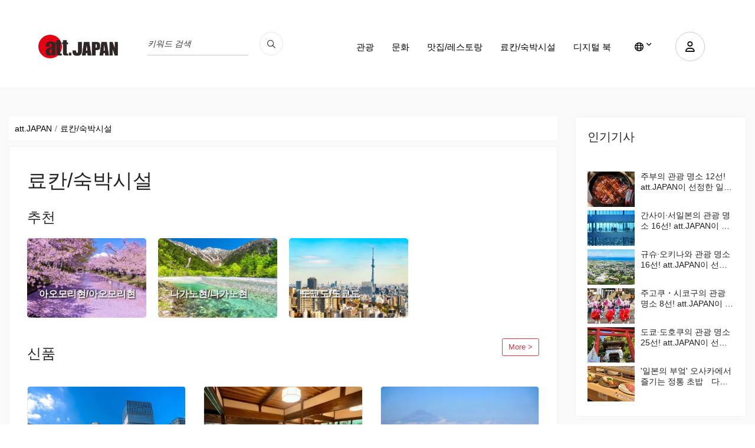

--- FILE ---
content_type: text/html; charset=UTF-8
request_url: https://att-japan.net/ko/category/ryokan/
body_size: 20311
content:
<!DOCTYPE html>
<html lang="ko">

<head>
	<meta charset="utf-8">
	<meta name="viewport" content="width=device-width, initial-scale=1.0">

	<meta name="keywords" content="att.JAPAN">
	<meta http-equiv="X-UA-Compatible" content="IE=edge">
		<title>료칸/숙박시설 - 일본 여행 정보 미디어&quot;att.JAPAN&quot;</title>
<link rel="canonical" href="https://att-japan.net/ko/category/ryokan/" />


	<link href="https://att-japan.net/wp-content/themes/anothemes/images/favicon-c3f6af12c3cb5059367d77245f14cedc.png" type="image/png" rel="shortcut icon">
	<meta name='robots' content='index, follow, max-image-preview:large, max-snippet:-1, max-video-preview:-1' />

	<!-- This site is optimized with the Yoast SEO plugin v24.4 - https://yoast.com/wordpress/plugins/seo/ -->
	<title>旅館・宿泊施設 - att.JAPAN</title>
	<link rel="next" href="https://att-japan.net/category/ryokan/page/2/" />
	<meta property="og:locale" content="ja_JP" />
	<meta property="og:type" content="article" />
	<meta property="og:title" content="旅館・宿泊施設 - att.JAPAN" />
	<meta property="og:url" content="https://att-japan.net/category/ryokan/" />
	<meta property="og:site_name" content="att.JAPAN" />
	<meta name="twitter:card" content="summary_large_image" />
	<script type="application/ld+json" class="yoast-schema-graph">{"@context":"https://schema.org","@graph":[{"@type":"CollectionPage","@id":"https://att-japan.net/category/ryokan/","url":"https://att-japan.net/category/ryokan/","name":"旅館・宿泊施設 - att.JAPAN","isPartOf":{"@id":"https://att-japan.net/#website"},"primaryImageOfPage":{"@id":"https://att-japan.net/category/ryokan/#primaryimage"},"image":{"@id":"https://att-japan.net/category/ryokan/#primaryimage"},"thumbnailUrl":"https://att-japan.net/wp-content/uploads/2025/11/01_pixta_89892437_M_R.webp","breadcrumb":{"@id":"https://att-japan.net/category/ryokan/#breadcrumb"},"inLanguage":"ja"},{"@type":"ImageObject","inLanguage":"ja","@id":"https://att-japan.net/category/ryokan/#primaryimage","url":"https://att-japan.net/wp-content/uploads/2025/11/01_pixta_89892437_M_R.webp","contentUrl":"https://att-japan.net/wp-content/uploads/2025/11/01_pixta_89892437_M_R.webp","width":1000,"height":666},{"@type":"BreadcrumbList","@id":"https://att-japan.net/category/ryokan/#breadcrumb","itemListElement":[{"@type":"ListItem","position":1,"name":"Home","item":"https://att-japan.net/"},{"@type":"ListItem","position":2,"name":"旅館・宿泊施設"}]},{"@type":"WebSite","@id":"https://att-japan.net/#website","url":"https://att-japan.net/","name":"att.JAPAN","description":"","potentialAction":[{"@type":"SearchAction","target":{"@type":"EntryPoint","urlTemplate":"https://att-japan.net/?s={search_term_string}"},"query-input":{"@type":"PropertyValueSpecification","valueRequired":true,"valueName":"search_term_string"}}],"inLanguage":"ja"}]}</script>
	<!-- / Yoast SEO plugin. -->


<link rel="alternate" type="application/rss+xml" title="att.JAPAN &raquo; 旅館・宿泊施設 カテゴリーのフィード" href="https://att-japan.net/ko/category/ryokan/feed/" />
		<!-- This site uses the Google Analytics by MonsterInsights plugin v9.11.1 - Using Analytics tracking - https://www.monsterinsights.com/ -->
		<!-- Note: MonsterInsights is not currently configured on this site. The site owner needs to authenticate with Google Analytics in the MonsterInsights settings panel. -->
					<!-- No tracking code set -->
				<!-- / Google Analytics by MonsterInsights -->
		<style id='wp-img-auto-sizes-contain-inline-css' type='text/css'>
img:is([sizes=auto i],[sizes^="auto," i]){contain-intrinsic-size:3000px 1500px}
/*# sourceURL=wp-img-auto-sizes-contain-inline-css */
</style>
<style id='wp-emoji-styles-inline-css' type='text/css'>

	img.wp-smiley, img.emoji {
		display: inline !important;
		border: none !important;
		box-shadow: none !important;
		height: 1em !important;
		width: 1em !important;
		margin: 0 0.07em !important;
		vertical-align: -0.1em !important;
		background: none !important;
		padding: 0 !important;
	}
/*# sourceURL=wp-emoji-styles-inline-css */
</style>
<style id='wp-block-library-inline-css' type='text/css'>
:root{--wp-block-synced-color:#7a00df;--wp-block-synced-color--rgb:122,0,223;--wp-bound-block-color:var(--wp-block-synced-color);--wp-editor-canvas-background:#ddd;--wp-admin-theme-color:#007cba;--wp-admin-theme-color--rgb:0,124,186;--wp-admin-theme-color-darker-10:#006ba1;--wp-admin-theme-color-darker-10--rgb:0,107,160.5;--wp-admin-theme-color-darker-20:#005a87;--wp-admin-theme-color-darker-20--rgb:0,90,135;--wp-admin-border-width-focus:2px}@media (min-resolution:192dpi){:root{--wp-admin-border-width-focus:1.5px}}.wp-element-button{cursor:pointer}:root .has-very-light-gray-background-color{background-color:#eee}:root .has-very-dark-gray-background-color{background-color:#313131}:root .has-very-light-gray-color{color:#eee}:root .has-very-dark-gray-color{color:#313131}:root .has-vivid-green-cyan-to-vivid-cyan-blue-gradient-background{background:linear-gradient(135deg,#00d084,#0693e3)}:root .has-purple-crush-gradient-background{background:linear-gradient(135deg,#34e2e4,#4721fb 50%,#ab1dfe)}:root .has-hazy-dawn-gradient-background{background:linear-gradient(135deg,#faaca8,#dad0ec)}:root .has-subdued-olive-gradient-background{background:linear-gradient(135deg,#fafae1,#67a671)}:root .has-atomic-cream-gradient-background{background:linear-gradient(135deg,#fdd79a,#004a59)}:root .has-nightshade-gradient-background{background:linear-gradient(135deg,#330968,#31cdcf)}:root .has-midnight-gradient-background{background:linear-gradient(135deg,#020381,#2874fc)}:root{--wp--preset--font-size--normal:16px;--wp--preset--font-size--huge:42px}.has-regular-font-size{font-size:1em}.has-larger-font-size{font-size:2.625em}.has-normal-font-size{font-size:var(--wp--preset--font-size--normal)}.has-huge-font-size{font-size:var(--wp--preset--font-size--huge)}.has-text-align-center{text-align:center}.has-text-align-left{text-align:left}.has-text-align-right{text-align:right}.has-fit-text{white-space:nowrap!important}#end-resizable-editor-section{display:none}.aligncenter{clear:both}.items-justified-left{justify-content:flex-start}.items-justified-center{justify-content:center}.items-justified-right{justify-content:flex-end}.items-justified-space-between{justify-content:space-between}.screen-reader-text{border:0;clip-path:inset(50%);height:1px;margin:-1px;overflow:hidden;padding:0;position:absolute;width:1px;word-wrap:normal!important}.screen-reader-text:focus{background-color:#ddd;clip-path:none;color:#444;display:block;font-size:1em;height:auto;left:5px;line-height:normal;padding:15px 23px 14px;text-decoration:none;top:5px;width:auto;z-index:100000}html :where(.has-border-color){border-style:solid}html :where([style*=border-top-color]){border-top-style:solid}html :where([style*=border-right-color]){border-right-style:solid}html :where([style*=border-bottom-color]){border-bottom-style:solid}html :where([style*=border-left-color]){border-left-style:solid}html :where([style*=border-width]){border-style:solid}html :where([style*=border-top-width]){border-top-style:solid}html :where([style*=border-right-width]){border-right-style:solid}html :where([style*=border-bottom-width]){border-bottom-style:solid}html :where([style*=border-left-width]){border-left-style:solid}html :where(img[class*=wp-image-]){height:auto;max-width:100%}:where(figure){margin:0 0 1em}html :where(.is-position-sticky){--wp-admin--admin-bar--position-offset:var(--wp-admin--admin-bar--height,0px)}@media screen and (max-width:600px){html :where(.is-position-sticky){--wp-admin--admin-bar--position-offset:0px}}

/*# sourceURL=wp-block-library-inline-css */
</style><style id='global-styles-inline-css' type='text/css'>
:root{--wp--preset--aspect-ratio--square: 1;--wp--preset--aspect-ratio--4-3: 4/3;--wp--preset--aspect-ratio--3-4: 3/4;--wp--preset--aspect-ratio--3-2: 3/2;--wp--preset--aspect-ratio--2-3: 2/3;--wp--preset--aspect-ratio--16-9: 16/9;--wp--preset--aspect-ratio--9-16: 9/16;--wp--preset--color--black: #000000;--wp--preset--color--cyan-bluish-gray: #abb8c3;--wp--preset--color--white: #ffffff;--wp--preset--color--pale-pink: #f78da7;--wp--preset--color--vivid-red: #cf2e2e;--wp--preset--color--luminous-vivid-orange: #ff6900;--wp--preset--color--luminous-vivid-amber: #fcb900;--wp--preset--color--light-green-cyan: #7bdcb5;--wp--preset--color--vivid-green-cyan: #00d084;--wp--preset--color--pale-cyan-blue: #8ed1fc;--wp--preset--color--vivid-cyan-blue: #0693e3;--wp--preset--color--vivid-purple: #9b51e0;--wp--preset--gradient--vivid-cyan-blue-to-vivid-purple: linear-gradient(135deg,rgb(6,147,227) 0%,rgb(155,81,224) 100%);--wp--preset--gradient--light-green-cyan-to-vivid-green-cyan: linear-gradient(135deg,rgb(122,220,180) 0%,rgb(0,208,130) 100%);--wp--preset--gradient--luminous-vivid-amber-to-luminous-vivid-orange: linear-gradient(135deg,rgb(252,185,0) 0%,rgb(255,105,0) 100%);--wp--preset--gradient--luminous-vivid-orange-to-vivid-red: linear-gradient(135deg,rgb(255,105,0) 0%,rgb(207,46,46) 100%);--wp--preset--gradient--very-light-gray-to-cyan-bluish-gray: linear-gradient(135deg,rgb(238,238,238) 0%,rgb(169,184,195) 100%);--wp--preset--gradient--cool-to-warm-spectrum: linear-gradient(135deg,rgb(74,234,220) 0%,rgb(151,120,209) 20%,rgb(207,42,186) 40%,rgb(238,44,130) 60%,rgb(251,105,98) 80%,rgb(254,248,76) 100%);--wp--preset--gradient--blush-light-purple: linear-gradient(135deg,rgb(255,206,236) 0%,rgb(152,150,240) 100%);--wp--preset--gradient--blush-bordeaux: linear-gradient(135deg,rgb(254,205,165) 0%,rgb(254,45,45) 50%,rgb(107,0,62) 100%);--wp--preset--gradient--luminous-dusk: linear-gradient(135deg,rgb(255,203,112) 0%,rgb(199,81,192) 50%,rgb(65,88,208) 100%);--wp--preset--gradient--pale-ocean: linear-gradient(135deg,rgb(255,245,203) 0%,rgb(182,227,212) 50%,rgb(51,167,181) 100%);--wp--preset--gradient--electric-grass: linear-gradient(135deg,rgb(202,248,128) 0%,rgb(113,206,126) 100%);--wp--preset--gradient--midnight: linear-gradient(135deg,rgb(2,3,129) 0%,rgb(40,116,252) 100%);--wp--preset--font-size--small: 13px;--wp--preset--font-size--medium: 20px;--wp--preset--font-size--large: 36px;--wp--preset--font-size--x-large: 42px;--wp--preset--spacing--20: 0.44rem;--wp--preset--spacing--30: 0.67rem;--wp--preset--spacing--40: 1rem;--wp--preset--spacing--50: 1.5rem;--wp--preset--spacing--60: 2.25rem;--wp--preset--spacing--70: 3.38rem;--wp--preset--spacing--80: 5.06rem;--wp--preset--shadow--natural: 6px 6px 9px rgba(0, 0, 0, 0.2);--wp--preset--shadow--deep: 12px 12px 50px rgba(0, 0, 0, 0.4);--wp--preset--shadow--sharp: 6px 6px 0px rgba(0, 0, 0, 0.2);--wp--preset--shadow--outlined: 6px 6px 0px -3px rgb(255, 255, 255), 6px 6px rgb(0, 0, 0);--wp--preset--shadow--crisp: 6px 6px 0px rgb(0, 0, 0);}:where(.is-layout-flex){gap: 0.5em;}:where(.is-layout-grid){gap: 0.5em;}body .is-layout-flex{display: flex;}.is-layout-flex{flex-wrap: wrap;align-items: center;}.is-layout-flex > :is(*, div){margin: 0;}body .is-layout-grid{display: grid;}.is-layout-grid > :is(*, div){margin: 0;}:where(.wp-block-columns.is-layout-flex){gap: 2em;}:where(.wp-block-columns.is-layout-grid){gap: 2em;}:where(.wp-block-post-template.is-layout-flex){gap: 1.25em;}:where(.wp-block-post-template.is-layout-grid){gap: 1.25em;}.has-black-color{color: var(--wp--preset--color--black) !important;}.has-cyan-bluish-gray-color{color: var(--wp--preset--color--cyan-bluish-gray) !important;}.has-white-color{color: var(--wp--preset--color--white) !important;}.has-pale-pink-color{color: var(--wp--preset--color--pale-pink) !important;}.has-vivid-red-color{color: var(--wp--preset--color--vivid-red) !important;}.has-luminous-vivid-orange-color{color: var(--wp--preset--color--luminous-vivid-orange) !important;}.has-luminous-vivid-amber-color{color: var(--wp--preset--color--luminous-vivid-amber) !important;}.has-light-green-cyan-color{color: var(--wp--preset--color--light-green-cyan) !important;}.has-vivid-green-cyan-color{color: var(--wp--preset--color--vivid-green-cyan) !important;}.has-pale-cyan-blue-color{color: var(--wp--preset--color--pale-cyan-blue) !important;}.has-vivid-cyan-blue-color{color: var(--wp--preset--color--vivid-cyan-blue) !important;}.has-vivid-purple-color{color: var(--wp--preset--color--vivid-purple) !important;}.has-black-background-color{background-color: var(--wp--preset--color--black) !important;}.has-cyan-bluish-gray-background-color{background-color: var(--wp--preset--color--cyan-bluish-gray) !important;}.has-white-background-color{background-color: var(--wp--preset--color--white) !important;}.has-pale-pink-background-color{background-color: var(--wp--preset--color--pale-pink) !important;}.has-vivid-red-background-color{background-color: var(--wp--preset--color--vivid-red) !important;}.has-luminous-vivid-orange-background-color{background-color: var(--wp--preset--color--luminous-vivid-orange) !important;}.has-luminous-vivid-amber-background-color{background-color: var(--wp--preset--color--luminous-vivid-amber) !important;}.has-light-green-cyan-background-color{background-color: var(--wp--preset--color--light-green-cyan) !important;}.has-vivid-green-cyan-background-color{background-color: var(--wp--preset--color--vivid-green-cyan) !important;}.has-pale-cyan-blue-background-color{background-color: var(--wp--preset--color--pale-cyan-blue) !important;}.has-vivid-cyan-blue-background-color{background-color: var(--wp--preset--color--vivid-cyan-blue) !important;}.has-vivid-purple-background-color{background-color: var(--wp--preset--color--vivid-purple) !important;}.has-black-border-color{border-color: var(--wp--preset--color--black) !important;}.has-cyan-bluish-gray-border-color{border-color: var(--wp--preset--color--cyan-bluish-gray) !important;}.has-white-border-color{border-color: var(--wp--preset--color--white) !important;}.has-pale-pink-border-color{border-color: var(--wp--preset--color--pale-pink) !important;}.has-vivid-red-border-color{border-color: var(--wp--preset--color--vivid-red) !important;}.has-luminous-vivid-orange-border-color{border-color: var(--wp--preset--color--luminous-vivid-orange) !important;}.has-luminous-vivid-amber-border-color{border-color: var(--wp--preset--color--luminous-vivid-amber) !important;}.has-light-green-cyan-border-color{border-color: var(--wp--preset--color--light-green-cyan) !important;}.has-vivid-green-cyan-border-color{border-color: var(--wp--preset--color--vivid-green-cyan) !important;}.has-pale-cyan-blue-border-color{border-color: var(--wp--preset--color--pale-cyan-blue) !important;}.has-vivid-cyan-blue-border-color{border-color: var(--wp--preset--color--vivid-cyan-blue) !important;}.has-vivid-purple-border-color{border-color: var(--wp--preset--color--vivid-purple) !important;}.has-vivid-cyan-blue-to-vivid-purple-gradient-background{background: var(--wp--preset--gradient--vivid-cyan-blue-to-vivid-purple) !important;}.has-light-green-cyan-to-vivid-green-cyan-gradient-background{background: var(--wp--preset--gradient--light-green-cyan-to-vivid-green-cyan) !important;}.has-luminous-vivid-amber-to-luminous-vivid-orange-gradient-background{background: var(--wp--preset--gradient--luminous-vivid-amber-to-luminous-vivid-orange) !important;}.has-luminous-vivid-orange-to-vivid-red-gradient-background{background: var(--wp--preset--gradient--luminous-vivid-orange-to-vivid-red) !important;}.has-very-light-gray-to-cyan-bluish-gray-gradient-background{background: var(--wp--preset--gradient--very-light-gray-to-cyan-bluish-gray) !important;}.has-cool-to-warm-spectrum-gradient-background{background: var(--wp--preset--gradient--cool-to-warm-spectrum) !important;}.has-blush-light-purple-gradient-background{background: var(--wp--preset--gradient--blush-light-purple) !important;}.has-blush-bordeaux-gradient-background{background: var(--wp--preset--gradient--blush-bordeaux) !important;}.has-luminous-dusk-gradient-background{background: var(--wp--preset--gradient--luminous-dusk) !important;}.has-pale-ocean-gradient-background{background: var(--wp--preset--gradient--pale-ocean) !important;}.has-electric-grass-gradient-background{background: var(--wp--preset--gradient--electric-grass) !important;}.has-midnight-gradient-background{background: var(--wp--preset--gradient--midnight) !important;}.has-small-font-size{font-size: var(--wp--preset--font-size--small) !important;}.has-medium-font-size{font-size: var(--wp--preset--font-size--medium) !important;}.has-large-font-size{font-size: var(--wp--preset--font-size--large) !important;}.has-x-large-font-size{font-size: var(--wp--preset--font-size--x-large) !important;}
/*# sourceURL=global-styles-inline-css */
</style>

<style id='classic-theme-styles-inline-css' type='text/css'>
/*! This file is auto-generated */
.wp-block-button__link{color:#fff;background-color:#32373c;border-radius:9999px;box-shadow:none;text-decoration:none;padding:calc(.667em + 2px) calc(1.333em + 2px);font-size:1.125em}.wp-block-file__button{background:#32373c;color:#fff;text-decoration:none}
/*# sourceURL=/wp-includes/css/classic-themes.min.css */
</style>
<link rel='stylesheet' id='dashicons-css' href='https://att-japan.net/wp-includes/css/dashicons.min.css?ver=6.9' type='text/css' media='all' />
<link rel='stylesheet' id='main-style-css' href='https://att-japan.net/wp-content/themes/anothemes/style.css?ver=3.0.0' type='text/css' media='all' />
<link rel='stylesheet' id='clone-h-css' href='https://att-japan.net/wp-content/themes/anothemes/css/clone.css?ver=3.0.0' type='text/css' media='all' />
<link rel='stylesheet' id='style-h-css' href='https://att-japan.net/wp-content/themes/anothemes/css/style-h.css?ver=3.0.0' type='text/css' media='all' />
<link rel='stylesheet' id='responsive-css' href='https://att-japan.net/wp-content/themes/anothemes/css/responsive.css?ver=3.0.0' type='text/css' media='screen' />
<script type="text/javascript" src="https://att-japan.net/wp-includes/js/jquery/jquery.min.js?ver=3.7.1" id="jquery-core-js"></script>
<script type="text/javascript" src="https://att-japan.net/wp-includes/js/jquery/jquery-migrate.min.js?ver=3.4.1" id="jquery-migrate-js"></script>
<link rel="https://api.w.org/" href="https://att-japan.net/wp-json/" /><link rel="EditURI" type="application/rsd+xml" title="RSD" href="https://att-japan.net/xmlrpc.php?rsd" />
<meta name="generator" content="WordPress 6.9" />
    <script type="text/javascript">
        var ajaxurl = 'https://att-japan.net/wp-admin/admin-ajax.php';
        var ajax_nonce = '870c89d5ea';
    </script>
<link rel="icon" href="https://att-japan.net/wp-content/uploads/2024/01/favicon-c3f6af12c3cb5059367d77245f14cedc.png" sizes="32x32" />
<link rel="icon" href="https://att-japan.net/wp-content/uploads/2024/01/favicon-c3f6af12c3cb5059367d77245f14cedc.png" sizes="192x192" />
<link rel="apple-touch-icon" href="https://att-japan.net/wp-content/uploads/2024/01/favicon-c3f6af12c3cb5059367d77245f14cedc.png" />
<meta name="msapplication-TileImage" content="https://att-japan.net/wp-content/uploads/2024/01/favicon-c3f6af12c3cb5059367d77245f14cedc.png" />

	<script async="" src="https://www.googletagmanager.com/gtag/js?id=UA-247100-20"></script>
	<script>
		window.dataLayer = window.dataLayer || [];

		function gtag() {
			dataLayer.push(arguments);
		}
		gtag('js', new Date());
		gtag('config', 'UA-247100-20');
	</script>
	<script async="" src="https://www.googletagmanager.com/gtag/js?id=G-KVPC6Q03KD"></script>
	<script>
		window.dataLayer = window.dataLayer || [];

		function gtag() {
			dataLayer.push(arguments);
		}
		gtag('js', new Date());
		gtag('config', 'G-KVPC6Q03KD');
	</script>
</head>

<body class="archive category category-ryokan category-6 wp-theme-anothemes" itemscope itemtype="http://schema.org/WebPage">
	
	<div id="wrapper" class="hfeed site">

		<main id="main" class="site-main" role="main" itemscope itemprop="mainContentOfPage">
			<header itemscope="" itemtype="http://schema.org/WPHeader" role="banner">
				<div class="cp-nav nav-3 color-bg">
					<div class="container">
						<nav class="navbar navbar-expand-lg" itemscope="" itemtype="http://schema.org/SiteNavigationElement" role="navigation">
							<a class="navbar-brand" href="https://att-japan.net/ko">
								<div class="header-logo">
									<img src="https://att-japan.net/wp-content/uploads/2023/05/att_japan_logo-88a51ba1ed9da08909ee1aa2c93d9f26.png" alt="att-JAPAN일본 관광 가이드" />									
								</div>
							</a>
							<div class="nav-language-mobile">
								<div class="dropdown"><a aria-label="lang" aria-expanded="false" class="dropdown-toggle" data-toggle="dropdown" href="#" id="dropdownMenuLink" role="button"><i class="fa-regular fa-globe"></i></a>
									<ul aria-labelledby="dropdownMenuLink" class="dropdown-menu">
										<li><a href="https://att-japan.net/ja/category/ryokan/">日本語</a></li><li><a href="https://att-japan.net/en/category/ryokan/">English</a></li><li><a href="https://att-japan.net/zh_tw/category/ryokan/">繁體中文</a></li><li><a href="https://att-japan.net/zh_cn/category/ryokan/">简体中文</a></li><li class="active"><a href="https://att-japan.net/ko/category/ryokan/">한국어</a></li><li><a href="https://att-japan.net/th/category/ryokan/">แบบไทย</a></li><li><a href="https://att-japan.net/fr/category/ryokan/">Français</a></li>									</ul>
								</div>
							</div>
							<div class="nav-search">
																<!-- <form class="form-inline mb-3" id="article_search" action="https://att-japan.net/ko" accept-charset="UTF-8" method="get" role="form">
									<div class="form-group">
										<span class="string required q_translations_title_cont">
											<label class="sr-only string required" for="keyword-text">Translations title cont <font color='crimson'><strong><abbr title="required">*</abbr></strong></font></label>
											<input value="" class="form-control string required search-ajax" id="keyword-text" placeholder="키워드 검색" required="required" aria-required="true" type="text" name="s" />
										</span>
									</div>
									<input type="hidden" name="post_type[]" value="post">
									<input type="hidden" name="post_type[]" value="culture">
									<input type="hidden" name="post_type[]" value="restaurants">
									<input type="hidden" name="post_type[]" value="inns">
									<button name="button" type="submit" class="button"><i class="fa-regular fa-magnifying-glass"></i></button>
								</form> -->

								<form class="form-inline mb-3" id="article_search" action="https://att-japan.net/ko" accept-charset="UTF-8" method="get" role="search">
									<div class="form-group">
										<span class="string required q_translations_title_cont">
											<label class="sr-only string required" for="keyword-text">Translations title cont <font color='crimson'><strong><abbr title="required">*</abbr></strong></font></label>
											<input value="" class="form-control string required search-ajax" id="keyword-text" placeholder="키워드 검색" required="required" aria-required="true" type="text" name="s" />
										</span>
									</div>
									<!-- <input type="hidden" name="post_type[]" value="post">
									<input type="hidden" name="post_type[]" value="culture">
									<input type="hidden" name="post_type[]" value="restaurants">
									<input type="hidden" name="post_type[]" value="inns"> -->
									<button type="submit name=" button"" class="button" aria-label="search_pc"><i class="fa-regular fa-magnifying-glass"></i></button>
								</form>
							</div>
							<div class="nav-extra">
																									<div class="user"><a data-target="#accountPopup" aria-label="user" data-toggle="modal" href="#"><i class="fa-regular fa-user"></i></a></div>
								
								<div class="mobile-menu-bar"><i></i></div>
							</div>
							<div class="nav-search-mobile">
								<form class="form-inline mb-3" id="article_search" action="https://att-japan.net/ko" accept-charset="UTF-8" method="get" role="search">
									<div class="form-group">
										<span class="string required q_translations_title_cont">
											<label class="sr-only string required" for="keyword-text-sp">Translations title cont <font color='crimson'><strong><abbr title="required">*</abbr></strong></font></label>
											<input value="" class="form-control string required search-ajax" id="keyword-text-sp" placeholder="키워드 검색" required="required" aria-required="true" type="text" name="s" />
										</span>
									</div>
									<button type="submit" class="button" aria-label="search_sp"><i class="fa-regular fa-magnifying-glass"></i></button>
								</form>
							</div>
							<div class="collapse navbar-collapse" id="navbarSupportedContent">
								<ul class="navbar-nav ml-auto">
									<ul id="menu-main-menu-ko" class="navbar-nav ml-auto"><li id="menu-item-6864" class="menu-item menu-item-type-taxonomy menu-item-object-category menu-item-6864"><a href="https://att-japan.net/ko/category/sightseeing/">관광</a></li>
<li id="menu-item-6865" class="menu-item menu-item-type-taxonomy menu-item-object-category menu-item-6865"><a href="https://att-japan.net/ko/category/culture/">문화</a></li>
<li id="menu-item-6866" class="menu-item menu-item-type-taxonomy menu-item-object-category menu-item-6866"><a href="https://att-japan.net/ko/category/restaurant/">맛집/레스토랑</a></li>
<li id="menu-item-6867" class="menu-item menu-item-type-taxonomy menu-item-object-category current-menu-item menu-item-6867"><a href="https://att-japan.net/ko/category/ryokan/" aria-current="page">료칸/숙박시설</a></li>
<li id="menu-item-57994" class="menu-item menu-item-type-post_type menu-item-object-page menu-item-57994"><a href="https://att-japan.net/ko/digital-book/">디지털 북</a></li>
</ul>									<li class="menu-item dropdown"><a aria-expanded="false" aria-label="lang" aria-haspopup="true" class="dropdown-toggle" data-toggle="dropdown" href="#" title=""><i class="fa-regular fa-globe"></i></a>
										<ul class="dropdown-menu">
											<li><a href="https://att-japan.net/ja/category/ryokan/">日本語</a></li><li><a href="https://att-japan.net/en/category/ryokan/">English</a></li><li><a href="https://att-japan.net/zh_tw/category/ryokan/">繁體中文</a></li><li><a href="https://att-japan.net/zh_cn/category/ryokan/">简体中文</a></li><li class="active"><a href="https://att-japan.net/ko/category/ryokan/">한국어</a></li><li><a href="https://att-japan.net/th/category/ryokan/">แบบไทย</a></li><li><a href="https://att-japan.net/fr/category/ryokan/">Français</a></li>										</ul>
									</li>
								</ul>
							</div>
						</nav>
					</div>
				</div>
			</header>
											<div aria-hidden="true" class="modal fade " id="accountPopup" role="dialog" tabindex="-1">
					<div class="modal-dialog" role="document">
						<div class="modal-content">
							<div class="modal-body"><a aria-label="Close" class="close" data-dismiss="modal" href="#"><span class="ti-close"></span></a>
								<ul class="nav nav-tabs" id="myTab" role="tablist">
									<li class="nav-item"><a aria-controls="loginaccount" aria-selected="true" class="nav-link active" data-toggle="tab" href="#loginaccount" id="loginaccount-tab" role="tab"><span class="ti-user"></span>ログイン</a></li>
									<li class="nav-item"><a aria-controls="registeraccount" aria-selected="false" class="nav-link" data-toggle="tab" href="#registeraccount" id="registeraccount-tab" role="tab"><span class="ti-unlock"></span>アカウント作成</a></li>
								</ul>
								<div class="tab-content" id="myTabContent">
									<!-- form đăng nhập -->
									<div aria-labelledby="loginaccount-tab" class="tab-pane fade show active" id="loginaccount" role="tabpanel">
										<div class="access-form">
											<div class="custom-login">
												<form id="login-form" action="#" method="post">
													<div class="form-group">
														<input type="text" id="username" name="username" placeholder="Enter email" required>
													</div>
													<div class="form-group">
														<input type="password" id="password" name="password" placeholder="Password" required>
													</div>
													<a class="btn-forget" href="https://att-japan.net/ko/forgot-password/">비밀번호를 잊으셨다면 여기를 클릭하세요</a>
													<button type="submit" id="login-submit">ログイン</button>
												</form>
												<!--  -->
											</div>
										</div>
									</div>
									<!-- end form đăng nhập -->
									<!-- form đăng ký -->
									<div aria-labelledby="registeraccount-tab" class="tab-pane fade" id="registeraccount" role="tabpanel">
										<div class="access-form">
											<div class="message"></div>
											<form id="register-form" method="post">
												<!-- <div class="form-group">
													<input type="text" id="firstname" name="firstname" placeholder="Họ tên" required>
												</div> -->
												<div class="form-group">
													<div class="form-group string required user_name">
														<input class="form-control string required form-control" required="required" aria-required="true" placeholder="ニックネーム" type="text" name="firstname" id="firstname">
													</div>
												</div>
												<div class="form-group">
													<select class="form-control select optional form-control" id="user_gender_id" name="user_gender">
														<option value="" disabled="disabled" selected="selected">性別</option>
														<option value="男性">男性</option>
														<option value="女性">女性</option>
														<option value="無回答">無回答</option>
													</select>
												</div>
												<div class="form-group">
													<select class="form-control select optional form-control" name="user_age" id="user_age_id">
														<option value="" disabled="disabled" selected="selected">年齢</option>
														<option value="-19">-19</option>
														<option value="20-29">20-29</option>
														<option value="30-39">30-39</option>
														<option value="40-49">40-49</option>
														<option value="50-59">50-59</option>
														<option value="60-">60-</option>
														<option value="無回答">無回答</option>
													</select>
												</div>
												<div class="form-group">
													<select class="form-control select optional form-control" name="user_country" id="user_country_id">
														<option value="" disabled="disabled" selected="selected">出身地</option>																<option value="Japan">Japan</option>
																														<option value="Republic of Iceland">Republic of Iceland</option>
																														<option value="Ireland">Ireland</option>
																														<option value="Republic of Azerbaijan">Republic of Azerbaijan</option>
																														<option value="Islamic Republic of Afghanistan">Islamic Republic of Afghanistan</option>
																														<option value="United States of America">United States of America</option>
																														<option value="United Arab Emirates">United Arab Emirates</option>
																														<option value="People's Democratic Republic of Algeria">People's Democratic Republic of Algeria</option>
																														<option value="Argentine Republic">Argentine Republic</option>
																														<option value="Republic of Albania">Republic of Albania</option>
																														<option value="Republic of Armenia">Republic of Armenia</option>
																														<option value="Republic of Angola">Republic of Angola</option>
																														<option value="Antigua and Barbuda">Antigua and Barbuda</option>
																														<option value="Principality of Andorra">Principality of Andorra</option>
																														<option value="Republic of Yemen">Republic of Yemen</option>
																														<option value="State of Israel">State of Israel</option>
																														<option value="Italian Republic">Italian Republic</option>
																														<option value="Republic of Iraq">Republic of Iraq</option>
																														<option value="Islamic Republic of Iran">Islamic Republic of Iran</option>
																														<option value="India">India</option>
																														<option value="Republic of Indonesia">Republic of Indonesia</option>
																														<option value="Republic of Uganda">Republic of Uganda</option>
																														<option value="Ukraine">Ukraine</option>
																														<option value="Republic of Uzbekistan">Republic of Uzbekistan</option>
																														<option value="Eastern Republic of Uruguay">Eastern Republic of Uruguay</option>
																														<option value="United Kingdom of Great Britain and Northern Ireland">United Kingdom of Great Britain and Northern Ireland</option>
																														<option value="Republic of Ecuador">Republic of Ecuador</option>
																														<option value="Arab Republic of Egypt">Arab Republic of Egypt</option>
																														<option value="Republic of Estonia">Republic of Estonia</option>
																														<option value="Kingdom of Eswatini">Kingdom of Eswatini</option>
																														<option value="Federal Democratic Republic of Ethiopia">Federal Democratic Republic of Ethiopia</option>
																														<option value="State of Eritrea">State of Eritrea</option>
																														<option value="Republic of El Salvador">Republic of El Salvador</option>
																														<option value="Commonwealth of Australia">Commonwealth of Australia</option>
																														<option value="Republic of Austria">Republic of Austria</option>
																														<option value="Sultanate of Oman">Sultanate of Oman</option>
																														<option value="Kingdom of the Netherlands">Kingdom of the Netherlands</option>
																														<option value="Republic of Ghana">Republic of Ghana</option>
																														<option value="Republic of Cabo Verde">Republic of Cabo Verde</option>
																														<option value="Cooperative Republic of Guyana">Cooperative Republic of Guyana</option>
																														<option value="Republic of Kazakhstan">Republic of Kazakhstan</option>
																														<option value="State of Qatar">State of Qatar</option>
																														<option value="Canada">Canada</option>
																														<option value="Gabonese Republic">Gabonese Republic</option>
																														<option value="Republic of Cameroon">Republic of Cameroon</option>
																														<option value="Republic of The Gambia">Republic of The Gambia</option>
																														<option value="Kingdom of Cambodia">Kingdom of Cambodia</option>
																														<option value="Republic of North Macedonia">Republic of North Macedonia</option>
																														<option value="Republic of Guinea">Republic of Guinea</option>
																														<option value="Republic of Guinea-Bissau">Republic of Guinea-Bissau</option>
																														<option value="Republic of Cyprus">Republic of Cyprus</option>
																														<option value="Republic of Cuba">Republic of Cuba</option>
																														<option value="Hellenic Republic">Hellenic Republic</option>
																														<option value="Republic of Kiribati">Republic of Kiribati</option>
																														<option value="Kyrgyz Republic">Kyrgyz Republic</option>
																														<option value="Republic of Guatemala">Republic of Guatemala</option>
																														<option value="State of Kuwait">State of Kuwait</option>
																														<option value="Cook Islands">Cook Islands</option>
																														<option value="Grenada">Grenada</option>
																														<option value="Republic of Croatia">Republic of Croatia</option>
																														<option value="Republic of Kenya">Republic of Kenya</option>
																														<option value="Republic of Côte d'Ivoire">Republic of Côte d'Ivoire</option>
																														<option value="Republic of Costa Rica">Republic of Costa Rica</option>
																														<option value="Republic of Kosovo">Republic of Kosovo</option>
																														<option value="Union of the Comoros">Union of the Comoros</option>
																														<option value="Republic of Colombia">Republic of Colombia</option>
																														<option value="Republic of Congo">Republic of Congo</option>
																														<option value="Democratic Republic of the Congo">Democratic Republic of the Congo</option>
																														<option value="Kingdom of Saudi Arabia">Kingdom of Saudi Arabia</option>
																														<option value="Independent State of Samoa">Independent State of Samoa</option>
																														<option value="Democratic Republic of São Tomé and Príncipe">Democratic Republic of São Tomé and Príncipe</option>
																														<option value="Republic of Zambia">Republic of Zambia</option>
																														<option value="Republic of San Marino">Republic of San Marino</option>
																														<option value="Republic of Sierra Leone">Republic of Sierra Leone</option>
																														<option value="Republic of Djibouti">Republic of Djibouti</option>
																														<option value="Jamaica">Jamaica</option>
																														<option value="Georgia">Georgia</option>
																														<option value="Syrian Arab Republic">Syrian Arab Republic</option>
																														<option value="Republic of Singapore">Republic of Singapore</option>
																														<option value="Republic of Zimbabwe">Republic of Zimbabwe</option>
																														<option value="Swiss Confederation">Swiss Confederation</option>
																														<option value="Kingdom of Sweden">Kingdom of Sweden</option>
																														<option value="Republic of Sudan">Republic of Sudan</option>
																														<option value="Kingdom of Spain">Kingdom of Spain</option>
																														<option value="Republic of Suriname">Republic of Suriname</option>
																														<option value="Democratic Socialist Republic of Sri Lanka">Democratic Socialist Republic of Sri Lanka</option>
																														<option value="Slovak Republic">Slovak Republic</option>
																														<option value="Republic of Slovenia">Republic of Slovenia</option>
																														<option value="Republic of Seychelles">Republic of Seychelles</option>
																														<option value="Republic of Equatorial Guinea">Republic of Equatorial Guinea</option>
																														<option value="Republic of Senegal">Republic of Senegal</option>
																														<option value="Republic of Serbia">Republic of Serbia</option>
																														<option value="Federation of Saint Kitts and Nevis">Federation of Saint Kitts and Nevis</option>
																														<option value="Saint Vincent and the Grenadines">Saint Vincent and the Grenadines</option>
																														<option value="Saint Lucia">Saint Lucia</option>
																														<option value="Federal Republic of Somalia">Federal Republic of Somalia</option>
																														<option value="Solomon Islands">Solomon Islands</option>
																														<option value="Kingdom of Thailand">Kingdom of Thailand</option>
																														<option value="Republic of Korea">Republic of Korea</option>
																														<option value="Republic of Tajikistan">Republic of Tajikistan</option>
																														<option value="United Republic of Tanzania">United Republic of Tanzania</option>
																														<option value="Czech Republic">Czech Republic</option>
																														<option value="Republic of Chad">Republic of Chad</option>
																														<option value="Central African Republic">Central African Republic</option>
																														<option value="People's Republic of China">People's Republic of China</option>
																														<option value="Tunisian Republic">Tunisian Republic</option>
																														<option value="Republic of Chile">Republic of Chile</option>
																														<option value="Tuvalu">Tuvalu</option>
																														<option value="Kingdom of Denmark">Kingdom of Denmark</option>
																														<option value="Federal Republic of Germany">Federal Republic of Germany</option>
																														<option value="Togolese Republic">Togolese Republic</option>
																														<option value="Commonwealth of Dominica">Commonwealth of Dominica</option>
																														<option value="Dominican Republic">Dominican Republic</option>
																														<option value="Republic of Trinidad and Tobago">Republic of Trinidad and Tobago</option>
																														<option value="Turkmenistan">Turkmenistan</option>
																														<option value="Republic of Turkey">Republic of Turkey</option>
																														<option value="Kingdom of Tonga">Kingdom of Tonga</option>
																														<option value="Federal Republic of Nigeria">Federal Republic of Nigeria</option>
																														<option value="Republic of Nauru">Republic of Nauru</option>
																														<option value="Republic of Namibia">Republic of Namibia</option>
																														<option value="Niue">Niue</option>
																														<option value="Republic of Nicaragua">Republic of Nicaragua</option>
																														<option value="Republic of Niger">Republic of Niger</option>
																														<option value="New Zealand">New Zealand</option>
																														<option value="Federal Democratic Republic of Nepal">Federal Democratic Republic of Nepal</option>
																														<option value="Kingdom of Norway">Kingdom of Norway</option>
																														<option value="Kingdom of Bahrain">Kingdom of Bahrain</option>
																														<option value="Republic of Haiti">Republic of Haiti</option>
																														<option value="Islamic Republic of Pakistan">Islamic Republic of Pakistan</option>
																														<option value="Vatican City State">Vatican City State</option>
																														<option value="Republic of Panama">Republic of Panama</option>
																														<option value="Republic of Vanuatu">Republic of Vanuatu</option>
																														<option value="Commonwealth of The Bahamas">Commonwealth of The Bahamas</option>
																														<option value="Independent State of Papua New Guinea">Independent State of Papua New Guinea</option>
																														<option value="Republic of Palau">Republic of Palau</option>
																														<option value="Republic of Paraguay">Republic of Paraguay</option>
																														<option value="Barbados">Barbados</option>
																														<option value="Hungary">Hungary</option>
																														<option value="People's Republic of Bangladesh">People's Republic of Bangladesh</option>
																														<option value="Democratic Republic of Timor-Leste">Democratic Republic of Timor-Leste</option>
																														<option value="Republic of Fiji">Republic of Fiji</option>
																														<option value="Republic of the Philippines">Republic of the Philippines</option>
																														<option value="Republic of Finland">Republic of Finland</option>
																														<option value="Kingdom of Bhutan">Kingdom of Bhutan</option>
																														<option value="Federative Republic of Brazil">Federative Republic of Brazil</option>
																														<option value="French Republic">French Republic</option>
																														<option value="Republic of Bulgaria">Republic of Bulgaria</option>
																														<option value="Burkina Faso">Burkina Faso</option>
																														<option value="Nation of Brunei, Abode of Peace">Nation of Brunei, Abode of Peace</option>
																														<option value="Republic of Burundi">Republic of Burundi</option>
																														<option value="Socialist Republic of Vietnam">Socialist Republic of Vietnam</option>
																														<option value="Republic of Benin">Republic of Benin</option>
																														<option value="Bolivarian Republic of Venezuela">Bolivarian Republic of Venezuela</option>
																														<option value="Republic of Belarus">Republic of Belarus</option>
																														<option value="Belize">Belize</option>
																														<option value="Republic of Peru">Republic of Peru</option>
																														<option value="Kingdom of Belgium">Kingdom of Belgium</option>
																														<option value="Republic of Poland">Republic of Poland</option>
																														<option value="Bosnia and Herzegovina">Bosnia and Herzegovina</option>
																														<option value="Republic of Botswana">Republic of Botswana</option>
																														<option value="Plurinational State of Bolivia">Plurinational State of Bolivia</option>
																														<option value="Portuguese Republic">Portuguese Republic</option>
																														<option value="Republic of Honduras">Republic of Honduras</option>
																														<option value="Republic of the Marshall Islands">Republic of the Marshall Islands</option>
																														<option value="Republic of Madagascar">Republic of Madagascar</option>
																														<option value="Republic of Malawi">Republic of Malawi</option>
																														<option value="Republic of Mali">Republic of Mali</option>
																														<option value="Republic of Malta">Republic of Malta</option>
																														<option value="Malaysia">Malaysia</option>
																														<option value="Federated States of Micronesia">Federated States of Micronesia</option>
																														<option value="Republic of South Africa">Republic of South Africa</option>
																														<option value="Republic of South Sudan">Republic of South Sudan</option>
																														<option value="Republic of the Union of Myanmar">Republic of the Union of Myanmar</option>
																														<option value="United Mexican States">United Mexican States</option>
																														<option value="Republic of Mauritius">Republic of Mauritius</option>
																														<option value="Islamic Republic of Mauritania">Islamic Republic of Mauritania</option>
																														<option value="Republic of Mozambique">Republic of Mozambique</option>
																														<option value="Principality of Monaco">Principality of Monaco</option>
																														<option value="Republic of Moldova">Republic of Moldova</option>
																														<option value="Kingdom of Morocco">Kingdom of Morocco</option>
																														<option value="Mongolia">Mongolia</option>
																														<option value="Montenegro">Montenegro</option>
																														<option value="Hashemite Kingdom of Jordan">Hashemite Kingdom of Jordan</option>
																														<option value="Lao People's Democratic Republic">Lao People's Democratic Republic</option>
																														<option value="Republic of Latvia">Republic of Latvia</option>
																														<option value="Republic of Lithuania">Republic of Lithuania</option>
																														<option value="Libya">Libya</option>
																														<option value="Principality of Liechtenstein">Principality of Liechtenstein</option>
																														<option value="Republic of Liberia">Republic of Liberia</option>
																														<option value="Romania">Romania</option>
																														<option value="Grand Duchy of Luxembourg">Grand Duchy of Luxembourg</option>
																														<option value="Republic of Rwanda">Republic of Rwanda</option>
																														<option value="Kingdom of Lesotho">Kingdom of Lesotho</option>
																														<option value="Lebanese Republic">Lebanese Republic</option>
																														<option value="Russian Federation">Russian Federation</option>
																														<option value="Democratic People's Republic of Korea">Democratic People's Republic of Korea</option>
																														<option value="Taiwan">Taiwan</option>
																														<option value="Palestine">Palestine</option>
																														<option value="Hong Kong">Hong Kong</option>
																														<option value="Macau">Macau</option>
														

													</select>
													</select>
												</div>
												<div class="form-group">
													<select class="form-control select optional form-control" name="user_residence" id="user_residence_id">
														<option value="" disabled="disabled" selected="selected">居住地</option>																<option value="Japan">Japan</option>
																														<option value="Republic of Iceland">Republic of Iceland</option>
																														<option value="Ireland">Ireland</option>
																														<option value="Republic of Azerbaijan">Republic of Azerbaijan</option>
																														<option value="Islamic Republic of Afghanistan">Islamic Republic of Afghanistan</option>
																														<option value="United States of America">United States of America</option>
																														<option value="United Arab Emirates">United Arab Emirates</option>
																														<option value="People's Democratic Republic of Algeria">People's Democratic Republic of Algeria</option>
																														<option value="Argentine Republic">Argentine Republic</option>
																														<option value="Republic of Albania">Republic of Albania</option>
																														<option value="Republic of Armenia">Republic of Armenia</option>
																														<option value="Republic of Angola">Republic of Angola</option>
																														<option value="Antigua and Barbuda">Antigua and Barbuda</option>
																														<option value="Principality of Andorra">Principality of Andorra</option>
																														<option value="Republic of Yemen">Republic of Yemen</option>
																														<option value="State of Israel">State of Israel</option>
																														<option value="Italian Republic">Italian Republic</option>
																														<option value="Republic of Iraq">Republic of Iraq</option>
																														<option value="Islamic Republic of Iran">Islamic Republic of Iran</option>
																														<option value="India">India</option>
																														<option value="Republic of Indonesia">Republic of Indonesia</option>
																														<option value="Republic of Uganda">Republic of Uganda</option>
																														<option value="Ukraine">Ukraine</option>
																														<option value="Republic of Uzbekistan">Republic of Uzbekistan</option>
																														<option value="Eastern Republic of Uruguay">Eastern Republic of Uruguay</option>
																														<option value="United Kingdom of Great Britain and Northern Ireland">United Kingdom of Great Britain and Northern Ireland</option>
																														<option value="Republic of Ecuador">Republic of Ecuador</option>
																														<option value="Arab Republic of Egypt">Arab Republic of Egypt</option>
																														<option value="Republic of Estonia">Republic of Estonia</option>
																														<option value="Kingdom of Eswatini">Kingdom of Eswatini</option>
																														<option value="Federal Democratic Republic of Ethiopia">Federal Democratic Republic of Ethiopia</option>
																														<option value="State of Eritrea">State of Eritrea</option>
																														<option value="Republic of El Salvador">Republic of El Salvador</option>
																														<option value="Commonwealth of Australia">Commonwealth of Australia</option>
																														<option value="Republic of Austria">Republic of Austria</option>
																														<option value="Sultanate of Oman">Sultanate of Oman</option>
																														<option value="Kingdom of the Netherlands">Kingdom of the Netherlands</option>
																														<option value="Republic of Ghana">Republic of Ghana</option>
																														<option value="Republic of Cabo Verde">Republic of Cabo Verde</option>
																														<option value="Cooperative Republic of Guyana">Cooperative Republic of Guyana</option>
																														<option value="Republic of Kazakhstan">Republic of Kazakhstan</option>
																														<option value="State of Qatar">State of Qatar</option>
																														<option value="Canada">Canada</option>
																														<option value="Gabonese Republic">Gabonese Republic</option>
																														<option value="Republic of Cameroon">Republic of Cameroon</option>
																														<option value="Republic of The Gambia">Republic of The Gambia</option>
																														<option value="Kingdom of Cambodia">Kingdom of Cambodia</option>
																														<option value="Republic of North Macedonia">Republic of North Macedonia</option>
																														<option value="Republic of Guinea">Republic of Guinea</option>
																														<option value="Republic of Guinea-Bissau">Republic of Guinea-Bissau</option>
																														<option value="Republic of Cyprus">Republic of Cyprus</option>
																														<option value="Republic of Cuba">Republic of Cuba</option>
																														<option value="Hellenic Republic">Hellenic Republic</option>
																														<option value="Republic of Kiribati">Republic of Kiribati</option>
																														<option value="Kyrgyz Republic">Kyrgyz Republic</option>
																														<option value="Republic of Guatemala">Republic of Guatemala</option>
																														<option value="State of Kuwait">State of Kuwait</option>
																														<option value="Cook Islands">Cook Islands</option>
																														<option value="Grenada">Grenada</option>
																														<option value="Republic of Croatia">Republic of Croatia</option>
																														<option value="Republic of Kenya">Republic of Kenya</option>
																														<option value="Republic of Côte d'Ivoire">Republic of Côte d'Ivoire</option>
																														<option value="Republic of Costa Rica">Republic of Costa Rica</option>
																														<option value="Republic of Kosovo">Republic of Kosovo</option>
																														<option value="Union of the Comoros">Union of the Comoros</option>
																														<option value="Republic of Colombia">Republic of Colombia</option>
																														<option value="Republic of Congo">Republic of Congo</option>
																														<option value="Democratic Republic of the Congo">Democratic Republic of the Congo</option>
																														<option value="Kingdom of Saudi Arabia">Kingdom of Saudi Arabia</option>
																														<option value="Independent State of Samoa">Independent State of Samoa</option>
																														<option value="Democratic Republic of São Tomé and Príncipe">Democratic Republic of São Tomé and Príncipe</option>
																														<option value="Republic of Zambia">Republic of Zambia</option>
																														<option value="Republic of San Marino">Republic of San Marino</option>
																														<option value="Republic of Sierra Leone">Republic of Sierra Leone</option>
																														<option value="Republic of Djibouti">Republic of Djibouti</option>
																														<option value="Jamaica">Jamaica</option>
																														<option value="Georgia">Georgia</option>
																														<option value="Syrian Arab Republic">Syrian Arab Republic</option>
																														<option value="Republic of Singapore">Republic of Singapore</option>
																														<option value="Republic of Zimbabwe">Republic of Zimbabwe</option>
																														<option value="Swiss Confederation">Swiss Confederation</option>
																														<option value="Kingdom of Sweden">Kingdom of Sweden</option>
																														<option value="Republic of Sudan">Republic of Sudan</option>
																														<option value="Kingdom of Spain">Kingdom of Spain</option>
																														<option value="Republic of Suriname">Republic of Suriname</option>
																														<option value="Democratic Socialist Republic of Sri Lanka">Democratic Socialist Republic of Sri Lanka</option>
																														<option value="Slovak Republic">Slovak Republic</option>
																														<option value="Republic of Slovenia">Republic of Slovenia</option>
																														<option value="Republic of Seychelles">Republic of Seychelles</option>
																														<option value="Republic of Equatorial Guinea">Republic of Equatorial Guinea</option>
																														<option value="Republic of Senegal">Republic of Senegal</option>
																														<option value="Republic of Serbia">Republic of Serbia</option>
																														<option value="Federation of Saint Kitts and Nevis">Federation of Saint Kitts and Nevis</option>
																														<option value="Saint Vincent and the Grenadines">Saint Vincent and the Grenadines</option>
																														<option value="Saint Lucia">Saint Lucia</option>
																														<option value="Federal Republic of Somalia">Federal Republic of Somalia</option>
																														<option value="Solomon Islands">Solomon Islands</option>
																														<option value="Kingdom of Thailand">Kingdom of Thailand</option>
																														<option value="Republic of Korea">Republic of Korea</option>
																														<option value="Republic of Tajikistan">Republic of Tajikistan</option>
																														<option value="United Republic of Tanzania">United Republic of Tanzania</option>
																														<option value="Czech Republic">Czech Republic</option>
																														<option value="Republic of Chad">Republic of Chad</option>
																														<option value="Central African Republic">Central African Republic</option>
																														<option value="People's Republic of China">People's Republic of China</option>
																														<option value="Tunisian Republic">Tunisian Republic</option>
																														<option value="Republic of Chile">Republic of Chile</option>
																														<option value="Tuvalu">Tuvalu</option>
																														<option value="Kingdom of Denmark">Kingdom of Denmark</option>
																														<option value="Federal Republic of Germany">Federal Republic of Germany</option>
																														<option value="Togolese Republic">Togolese Republic</option>
																														<option value="Commonwealth of Dominica">Commonwealth of Dominica</option>
																														<option value="Dominican Republic">Dominican Republic</option>
																														<option value="Republic of Trinidad and Tobago">Republic of Trinidad and Tobago</option>
																														<option value="Turkmenistan">Turkmenistan</option>
																														<option value="Republic of Turkey">Republic of Turkey</option>
																														<option value="Kingdom of Tonga">Kingdom of Tonga</option>
																														<option value="Federal Republic of Nigeria">Federal Republic of Nigeria</option>
																														<option value="Republic of Nauru">Republic of Nauru</option>
																														<option value="Republic of Namibia">Republic of Namibia</option>
																														<option value="Niue">Niue</option>
																														<option value="Republic of Nicaragua">Republic of Nicaragua</option>
																														<option value="Republic of Niger">Republic of Niger</option>
																														<option value="New Zealand">New Zealand</option>
																														<option value="Federal Democratic Republic of Nepal">Federal Democratic Republic of Nepal</option>
																														<option value="Kingdom of Norway">Kingdom of Norway</option>
																														<option value="Kingdom of Bahrain">Kingdom of Bahrain</option>
																														<option value="Republic of Haiti">Republic of Haiti</option>
																														<option value="Islamic Republic of Pakistan">Islamic Republic of Pakistan</option>
																														<option value="Vatican City State">Vatican City State</option>
																														<option value="Republic of Panama">Republic of Panama</option>
																														<option value="Republic of Vanuatu">Republic of Vanuatu</option>
																														<option value="Commonwealth of The Bahamas">Commonwealth of The Bahamas</option>
																														<option value="Independent State of Papua New Guinea">Independent State of Papua New Guinea</option>
																														<option value="Republic of Palau">Republic of Palau</option>
																														<option value="Republic of Paraguay">Republic of Paraguay</option>
																														<option value="Barbados">Barbados</option>
																														<option value="Hungary">Hungary</option>
																														<option value="People's Republic of Bangladesh">People's Republic of Bangladesh</option>
																														<option value="Democratic Republic of Timor-Leste">Democratic Republic of Timor-Leste</option>
																														<option value="Republic of Fiji">Republic of Fiji</option>
																														<option value="Republic of the Philippines">Republic of the Philippines</option>
																														<option value="Republic of Finland">Republic of Finland</option>
																														<option value="Kingdom of Bhutan">Kingdom of Bhutan</option>
																														<option value="Federative Republic of Brazil">Federative Republic of Brazil</option>
																														<option value="French Republic">French Republic</option>
																														<option value="Republic of Bulgaria">Republic of Bulgaria</option>
																														<option value="Burkina Faso">Burkina Faso</option>
																														<option value="Nation of Brunei, Abode of Peace">Nation of Brunei, Abode of Peace</option>
																														<option value="Republic of Burundi">Republic of Burundi</option>
																														<option value="Socialist Republic of Vietnam">Socialist Republic of Vietnam</option>
																														<option value="Republic of Benin">Republic of Benin</option>
																														<option value="Bolivarian Republic of Venezuela">Bolivarian Republic of Venezuela</option>
																														<option value="Republic of Belarus">Republic of Belarus</option>
																														<option value="Belize">Belize</option>
																														<option value="Republic of Peru">Republic of Peru</option>
																														<option value="Kingdom of Belgium">Kingdom of Belgium</option>
																														<option value="Republic of Poland">Republic of Poland</option>
																														<option value="Bosnia and Herzegovina">Bosnia and Herzegovina</option>
																														<option value="Republic of Botswana">Republic of Botswana</option>
																														<option value="Plurinational State of Bolivia">Plurinational State of Bolivia</option>
																														<option value="Portuguese Republic">Portuguese Republic</option>
																														<option value="Republic of Honduras">Republic of Honduras</option>
																														<option value="Republic of the Marshall Islands">Republic of the Marshall Islands</option>
																														<option value="Republic of Madagascar">Republic of Madagascar</option>
																														<option value="Republic of Malawi">Republic of Malawi</option>
																														<option value="Republic of Mali">Republic of Mali</option>
																														<option value="Republic of Malta">Republic of Malta</option>
																														<option value="Malaysia">Malaysia</option>
																														<option value="Federated States of Micronesia">Federated States of Micronesia</option>
																														<option value="Republic of South Africa">Republic of South Africa</option>
																														<option value="Republic of South Sudan">Republic of South Sudan</option>
																														<option value="Republic of the Union of Myanmar">Republic of the Union of Myanmar</option>
																														<option value="United Mexican States">United Mexican States</option>
																														<option value="Republic of Mauritius">Republic of Mauritius</option>
																														<option value="Islamic Republic of Mauritania">Islamic Republic of Mauritania</option>
																														<option value="Republic of Mozambique">Republic of Mozambique</option>
																														<option value="Principality of Monaco">Principality of Monaco</option>
																														<option value="Republic of Moldova">Republic of Moldova</option>
																														<option value="Kingdom of Morocco">Kingdom of Morocco</option>
																														<option value="Mongolia">Mongolia</option>
																														<option value="Montenegro">Montenegro</option>
																														<option value="Hashemite Kingdom of Jordan">Hashemite Kingdom of Jordan</option>
																														<option value="Lao People's Democratic Republic">Lao People's Democratic Republic</option>
																														<option value="Republic of Latvia">Republic of Latvia</option>
																														<option value="Republic of Lithuania">Republic of Lithuania</option>
																														<option value="Libya">Libya</option>
																														<option value="Principality of Liechtenstein">Principality of Liechtenstein</option>
																														<option value="Republic of Liberia">Republic of Liberia</option>
																														<option value="Romania">Romania</option>
																														<option value="Grand Duchy of Luxembourg">Grand Duchy of Luxembourg</option>
																														<option value="Republic of Rwanda">Republic of Rwanda</option>
																														<option value="Kingdom of Lesotho">Kingdom of Lesotho</option>
																														<option value="Lebanese Republic">Lebanese Republic</option>
																														<option value="Russian Federation">Russian Federation</option>
																														<option value="Democratic People's Republic of Korea">Democratic People's Republic of Korea</option>
																														<option value="Taiwan">Taiwan</option>
																														<option value="Palestine">Palestine</option>
																														<option value="Hong Kong">Hong Kong</option>
																														<option value="Macau">Macau</option>
																											</select>
												</div>

												<div class="form-group">
													<div class="form-group email required user_email">
														<input class="form-control string email required form-control" required="required" aria-required="true" placeholder="Eメール" type="email" name="email" id="email">
													</div>
												</div>
												<div class="more-option">
													<div class="mt-0 terms">
														<input type="checkbox" name="check_privacy" id="check_privacy" required="required">
														<a href="https://att-japan.net/content" target="_blank">利用規約</a>と
														<a href="https://att-japan.net/privacy" target="_blank">プライバシーポリシー</a>に同意

													</div>
												</div>
												<button class="button btn-block" type="submit" id="register-submit">アカウント作成</button>
											</form>
										</div>
									</div>
									<!-- end form đăng ký -->
								</div>
							</div>
						</div>
					</div>
				</div>
			<div class="section-padding-50 grey-bg-2 tess">
    <div class="container">
        <div class="row">
            <div class="col-lg-9">
                <nav aria-label="breadcrumb">
                    <ol class="breadcrumb white-bg">
                        <li class="breadcrumb-item"><a href="https://att-japan.net">att.JAPAN</a></li>
                        <li aria-current="page" class="breadcrumb-item active">료칸/숙박시설</li>                    </ol>
                </nav>
                <div class="blog-details">
                    <div class="blog-content">
                        <h1>료칸/숙박시설</h1>
                        <h2>추천</h2><div class="row"><div class="col"><div class="citys"><a class="city-item item-four width-1 height-1" href="https://att-japan.net/ko/introduction/?medium_area_term=109&medium_category_term=11"><img class="aq_thumb" src="https://att-japan.net/wp-content/uploads/2023/05/image_processing20220709-10623-89jd1z-264x176.jpg" alt="image_processing20220709-10623-89jd1z" /><div class="text"><h3>아오모리현/아오모리현</h3></div></a><a class="city-item item-four width-1 height-1" href="https://att-japan.net/ko/introduction/?medium_area_term=127&medium_category_term=11"><img class="aq_thumb" src="https://att-japan.net/wp-content/uploads/2023/05/image_processing20220709-10623-i9dlby-264x176.jpg" alt="image_processing20220709-10623-i9dlby" /><div class="text"><h3>나가노현/나가노현</h3></div></a><a class="city-item item-four width-1 height-1" href="https://att-japan.net/ko/introduction/?medium_area_term=120&medium_category_term=11"><img class="aq_thumb" src="https://att-japan.net/wp-content/uploads/2023/05/image_processing20220709-10623-ymmwyd-264x176.jpg" alt="image_processing20220709-10623-ymmwyd" /><div class="text"><h3>도쿄도/도쿄도</h3></div></a></div></div></div>                        <div class="row  tesst2">
                            
                                                            <div class="col-md-12">
                                    <div class="section-header text-left title-popular_articles">
                                        <h2>신품</h2>
										<a class="btn btn-outline-danger btn-lg mb-4" href="https://att-japan.net/ko/new-articles/">More ></a>
                                    </div>
                                </div>
                                                                    <div class="col-md-4">
                                        <article class="post-grid">
                                            <div class="post-thumb text-center">
                                                <a class="w-100" href="https://att-japan.net/ko/akasaka/">
                                                                                                         <img class="aq_thumb" src="https://att-japan.net/wp-content/uploads/2025/07/トップ画像-300x200.webp" alt="" />                                                                                                    </a>
                                            </div>
                                            <div class="post-body">
                                                <div class="post-title">
                                                    <h3><a href="https://att-japan.net/ko/akasaka/">도쿄 아카사카: 역사와 현대가 교차하는 언덕의 거리를 걷다</a></h3>
                                                </div>
                                                <div class="post-meta">
                                                    <span class="date">
                                                        09 Sep 2025                                                    </span>
                                                </div>
                                            </div>
                                        </article>
                                    </div>
                                                                    <div class="col-md-4">
                                        <article class="post-grid">
                                            <div class="post-thumb text-center">
                                                <a class="w-100" href="https://att-japan.net/ko/a-luxurious-escape-at-kominka-tanaka/">
                                                                                                         <img class="aq_thumb" src="https://att-japan.net/wp-content/uploads/2025/01/IMG_3101_R-300x200.webp" alt="" />                                                                                                    </a>
                                            </div>
                                            <div class="post-body">
                                                <div class="post-title">
                                                    <h3><a href="https://att-japan.net/ko/a-luxurious-escape-at-kominka-tanaka/">노스탤지어와 현대의 융합, '고민가 다나카'에서 풍요로운 시간을 보내자!</a></h3>
                                                </div>
                                                <div class="post-meta">
                                                    <span class="date">
                                                        16 Jan 2025                                                    </span>
                                                </div>
                                            </div>
                                        </article>
                                    </div>
                                                                    <div class="col-md-4">
                                        <article class="post-grid">
                                            <div class="post-thumb text-center">
                                                <a class="w-100" href="https://att-japan.net/ko/mtfuji-and-shizuoka2/">
                                                                                                         <img class="aq_thumb" src="https://att-japan.net/wp-content/uploads/2025/02/ホテル庭園・兼トップ＆サムネ用_R-300x200.webp" alt="" />                                                                                                    </a>
                                            </div>
                                            <div class="post-body">
                                                <div class="post-title">
                                                    <h3><a href="https://att-japan.net/ko/mtfuji-and-shizuoka2/">후지산 주변 관광·문화 체험 스팟 둘러보기 in 시즈오카 (후편)</a></h3>
                                                </div>
                                                <div class="post-meta">
                                                    <span class="date">
                                                        05 Dec 2024                                                    </span>
                                                </div>
                                            </div>
                                        </article>
                                    </div>
                                                                    <div class="col-md-4">
                                        <article class="post-grid">
                                            <div class="post-thumb text-center">
                                                <a class="w-100" href="https://att-japan.net/ko/takarazuka-tansan/">
                                                                                                         <img class="aq_thumb" src="https://att-japan.net/wp-content/uploads/2024/11/IMG_9506_R-300x200.webp" alt="" />                                                                                                    </a>
                                            </div>
                                            <div class="post-body">
                                                <div class="post-title">
                                                    <h3><a href="https://att-japan.net/ko/takarazuka-tansan/">탄산과 온천마을의 뿌리 찾기~효고 필드 파빌리온</a></h3>
                                                </div>
                                                <div class="post-meta">
                                                    <span class="date">
                                                        28 Nov 2024                                                    </span>
                                                </div>
                                            </div>
                                        </article>
                                    </div>
                                                                    <div class="col-md-4">
                                        <article class="post-grid">
                                            <div class="post-thumb text-center">
                                                <a class="w-100" href="https://att-japan.net/ko/renewal-dogo-onsen/">
                                                                                                         <img class="aq_thumb" src="https://att-japan.net/wp-content/uploads/2024/11/kazukiatuko-PIXTAピクスタ_R-300x200.webp" alt="" />                                                                                                    </a>
                                            </div>
                                            <div class="post-body">
                                                <div class="post-title">
                                                    <h3><a href="https://att-japan.net/ko/renewal-dogo-onsen/">리뉴얼 후의 도고온천과 주변 관광 명소를 소개!</a></h3>
                                                </div>
                                                <div class="post-meta">
                                                    <span class="date">
                                                        19 Nov 2024                                                    </span>
                                                </div>
                                            </div>
                                        </article>
                                    </div>
                                                                    <div class="col-md-4">
                                        <article class="post-grid">
                                            <div class="post-thumb text-center">
                                                <a class="w-100" href="https://att-japan.net/ko/604-2/">
                                                                                                         <img class="aq_thumb" src="https://att-japan.net/wp-content/uploads/2023/12/shrine20230217-3436-846bkf-300x200.webp" alt="shrine20230217-3436-846bkf" />                                                                                                    </a>
                                            </div>
                                            <div class="post-body">
                                                <div class="post-title">
                                                    <h3><a href="https://att-japan.net/ko/604-2/">일본의 마을과 고택 호텔</a></h3>
                                                </div>
                                                <div class="post-meta">
                                                    <span class="date">
                                                        17 Dec 2023                                                    </span>
                                                </div>
                                            </div>
                                        </article>
                                    </div>
                                                                                                                </div>
                                                    <h2>장르별 검색</h2>

                            <div class="rst-new ">
                                <div class="row">
                                    <!-- Bắt đầu vòng lặp của category con cấp 2 -->
                                                                                                                        <div class="keyword-box rst-keyword-box">
                                                <a href="https://att-japan.net/ko/category/ryokan_others/" title="그 외">
                                                    그 외                                                </a>
                                            </div>
                                                                                                                                                                <div class="keyword-box rst-keyword-box">
                                                <a href="https://att-japan.net/ko/category/hotel/" title="리조트 호텔">
                                                    리조트 호텔                                                </a>
                                            </div>
                                                                                                                                                                <div class="keyword-box rst-keyword-box">
                                                <a href="https://att-japan.net/ko/category/ryokan_inns/" title="료칸">
                                                    료칸                                                </a>
                                            </div>
                                                                                                            </div>
                            </div>
                             
                        <h2>지역으로 찾기</h2>
                        <div class="blog-content mb-4">
                                                                <a href="https://att-japan.net/ko/areas/chugoku/" title="주고쿠">주고쿠</a>&nbsp;&nbsp;
                                                                <a href="https://att-japan.net/ko/areas/chubu/" title="주부">주부</a>&nbsp;&nbsp;
                                                                <a href="https://att-japan.net/ko/areas/kyushu/" title="규슈">규슈</a>&nbsp;&nbsp;
                                                                <a href="https://att-japan.net/ko/areas/hokkaido/" title="홋카이도">홋카이도</a>&nbsp;&nbsp;
                                                                <a href="https://att-japan.net/ko/areas/shikoku/" title="시코구">시코구</a>&nbsp;&nbsp;
                                                                <a href="https://att-japan.net/ko/areas/tohoku/" title="도호쿠">도호쿠</a>&nbsp;&nbsp;
                                                                <a href="https://att-japan.net/ko/areas/okinawa/" title="오키나와">오키나와</a>&nbsp;&nbsp;
                                                                <a href="https://att-japan.net/ko/areas/kinki/" title="긴키">긴키</a>&nbsp;&nbsp;
                                                                <a href="https://att-japan.net/ko/areas/kanto/" title="간토">간토</a>&nbsp;&nbsp;
                                                    </div>
                        <!-- Gợi ý nhà hàng cho người sành ăn -->
                                                <div class="row row-two-lines">
                                                    </div>
                        <!-- End gợi ý nhà hàng cho người sành ăn -->
                        <!-- Ryokan và khuyến nghị suối nước nóng -->
                                                <div class="row">
                                                    </div>
                        <!-- End Ryokan và khuyến nghị suối nước nóng  -->
                        <h2 id="artilce_list">
                            료칸/숙박시설 기사 </h2>
                        <div class="row row-two-lines">
                                                                                                                            <div class="col-md-3 col-sm-6">
                                        <article class="post-grid">
                                            <div class="post-thumb text-center">
                                                <a class="w-100" href="https://att-japan.net/ko/akasaka/">
                                                                                                           <img class="aq_thumb" src="https://att-japan.net/wp-content/uploads/2025/07/トップ画像-400x300.webp" alt="" />                                                    
                                                </a>
                                            </div>
                                            <div class="post-body">
                                                <div class="post-title">
                                                    <h3><a href="https://att-japan.net/ko/akasaka/">도쿄 아카사카: 역사와 현대가 교차하는 언덕의 거리를 걷다</a></h3>
                                                </div>
                                                <div class="post-meta border-bottom-off">
                                                    <span class="date">
                                                        09 Sep 2025                                                    </span>
                                                </div>
                                            </div>
                                        </article>
                                    </div>
                                                                    <div class="col-md-3 col-sm-6">
                                        <article class="post-grid">
                                            <div class="post-thumb text-center">
                                                <a class="w-100" href="https://att-japan.net/ko/a-luxurious-escape-at-kominka-tanaka/">
                                                                                                           <img class="aq_thumb" src="https://att-japan.net/wp-content/uploads/2025/01/IMG_3101_R-400x300.webp" alt="" />                                                    
                                                </a>
                                            </div>
                                            <div class="post-body">
                                                <div class="post-title">
                                                    <h3><a href="https://att-japan.net/ko/a-luxurious-escape-at-kominka-tanaka/">노스탤지어와 현대의 융합, '고민가 다나카'에서 풍요로운 시간을 보내자!</a></h3>
                                                </div>
                                                <div class="post-meta border-bottom-off">
                                                    <span class="date">
                                                        16 Jan 2025                                                    </span>
                                                </div>
                                            </div>
                                        </article>
                                    </div>
                                                                    <div class="col-md-3 col-sm-6">
                                        <article class="post-grid">
                                            <div class="post-thumb text-center">
                                                <a class="w-100" href="https://att-japan.net/ko/mtfuji-and-shizuoka2/">
                                                                                                           <img class="aq_thumb" src="https://att-japan.net/wp-content/uploads/2025/02/ホテル庭園・兼トップ＆サムネ用_R-400x300.webp" alt="" />                                                    
                                                </a>
                                            </div>
                                            <div class="post-body">
                                                <div class="post-title">
                                                    <h3><a href="https://att-japan.net/ko/mtfuji-and-shizuoka2/">후지산 주변 관광·문화 체험 스팟 둘러보기 in 시즈오카 (후편)</a></h3>
                                                </div>
                                                <div class="post-meta border-bottom-off">
                                                    <span class="date">
                                                        05 Dec 2024                                                    </span>
                                                </div>
                                            </div>
                                        </article>
                                    </div>
                                                                    <div class="col-md-3 col-sm-6">
                                        <article class="post-grid">
                                            <div class="post-thumb text-center">
                                                <a class="w-100" href="https://att-japan.net/ko/takarazuka-tansan/">
                                                                                                           <img class="aq_thumb" src="https://att-japan.net/wp-content/uploads/2024/11/IMG_9506_R-400x300.webp" alt="" />                                                    
                                                </a>
                                            </div>
                                            <div class="post-body">
                                                <div class="post-title">
                                                    <h3><a href="https://att-japan.net/ko/takarazuka-tansan/">탄산과 온천마을의 뿌리 찾기~효고 필드 파빌리온</a></h3>
                                                </div>
                                                <div class="post-meta border-bottom-off">
                                                    <span class="date">
                                                        28 Nov 2024                                                    </span>
                                                </div>
                                            </div>
                                        </article>
                                    </div>
                                                                    <div class="col-md-3 col-sm-6">
                                        <article class="post-grid">
                                            <div class="post-thumb text-center">
                                                <a class="w-100" href="https://att-japan.net/ko/renewal-dogo-onsen/">
                                                                                                           <img class="aq_thumb" src="https://att-japan.net/wp-content/uploads/2024/11/kazukiatuko-PIXTAピクスタ_R-400x300.webp" alt="" />                                                    
                                                </a>
                                            </div>
                                            <div class="post-body">
                                                <div class="post-title">
                                                    <h3><a href="https://att-japan.net/ko/renewal-dogo-onsen/">리뉴얼 후의 도고온천과 주변 관광 명소를 소개!</a></h3>
                                                </div>
                                                <div class="post-meta border-bottom-off">
                                                    <span class="date">
                                                        19 Nov 2024                                                    </span>
                                                </div>
                                            </div>
                                        </article>
                                    </div>
                                                                    <div class="col-md-3 col-sm-6">
                                        <article class="post-grid">
                                            <div class="post-thumb text-center">
                                                <a class="w-100" href="https://att-japan.net/ko/604-2/">
                                                                                                           <img class="aq_thumb" src="https://att-japan.net/wp-content/uploads/2023/12/shrine20230217-3436-846bkf-400x300.webp" alt="shrine20230217-3436-846bkf" />                                                    
                                                </a>
                                            </div>
                                            <div class="post-body">
                                                <div class="post-title">
                                                    <h3><a href="https://att-japan.net/ko/604-2/">일본의 마을과 고택 호텔</a></h3>
                                                </div>
                                                <div class="post-meta border-bottom-off">
                                                    <span class="date">
                                                        17 Dec 2023                                                    </span>
                                                </div>
                                            </div>
                                        </article>
                                    </div>
                                                                    <div class="col-md-3 col-sm-6">
                                        <article class="post-grid">
                                            <div class="post-thumb text-center">
                                                <a class="w-100" href="https://att-japan.net/ko/532-2/">
                                                                                                           <img class="aq_thumb" src="https://att-japan.net/wp-content/uploads/2023/07/shrine20221014-5915-1wjt465-400x300.jpg" alt="shrine20221014-5915-1wjt465" />                                                    
                                                </a>
                                            </div>
                                            <div class="post-body">
                                                <div class="post-title">
                                                    <h3><a href="https://att-japan.net/ko/532-2/">모녀가 함께 떠나는 가고시마 여행　 Course2, 세계자연유산과 명탕을 즐기는 최강 코스! 이부스키·야쿠시마 4일간</a></h3>
                                                </div>
                                                <div class="post-meta border-bottom-off">
                                                    <span class="date">
                                                        10 Jul 2023                                                    </span>
                                                </div>
                                            </div>
                                        </article>
                                    </div>
                                                                    <div class="col-md-3 col-sm-6">
                                        <article class="post-grid">
                                            <div class="post-thumb text-center">
                                                <a class="w-100" href="https://att-japan.net/ko/434-2/">
                                                                                                           <img class="aq_thumb" src="https://att-japan.net/wp-content/uploads/2023/06/shrine20220929-3480-116ffln-400x300.jpg" alt="shrine20220929-3480-116ffln" />                                                    
                                                </a>
                                            </div>
                                            <div class="post-body">
                                                <div class="post-title">
                                                    <h3><a href="https://att-japan.net/ko/434-2/">모녀가 함께 떠나는 가고시마 여행 　Course 1, 세계자연유산을 만끽! 아마미오시마·도쿠노시마 4일간 </a></h3>
                                                </div>
                                                <div class="post-meta border-bottom-off">
                                                    <span class="date">
                                                        08 Jun 2023                                                    </span>
                                                </div>
                                            </div>
                                        </article>
                                    </div>
                                                                    <div class="col-md-3 col-sm-6">
                                        <article class="post-grid">
                                            <div class="post-thumb text-center">
                                                <a class="w-100" href="https://att-japan.net/ko/596-2/">
                                                                                                           <img class="aq_thumb" src="https://att-japan.net/wp-content/uploads/2023/06/shrine20221208-3475-1ojwk5w-400x300.webp" alt="shrine20221208-3475-1ojwk5w" />                                                    
                                                </a>
                                            </div>
                                            <div class="post-body">
                                                <div class="post-title">
                                                    <h3><a href="https://att-japan.net/ko/596-2/">하네다 공항 주변 관광이라면 여기! 최신 명소도 소개</a></h3>
                                                </div>
                                                <div class="post-meta border-bottom-off">
                                                    <span class="date">
                                                        05 Jun 2023                                                    </span>
                                                </div>
                                            </div>
                                        </article>
                                    </div>
                                                                    <div class="col-md-3 col-sm-6">
                                        <article class="post-grid">
                                            <div class="post-thumb text-center">
                                                <a class="w-100" href="https://att-japan.net/ko/culture/531/">
                                                                                                           <img class="aq_thumb" src="https://att-japan.net/wp-content/uploads/2023/06/★仙巌園_R-400x300.jpg" alt="%e2%98%85%e4%bb%99%e5%b7%8c%e5%9c%92_r" />                                                    
                                                </a>
                                            </div>
                                            <div class="post-body">
                                                <div class="post-title">
                                                    <h3><a href="https://att-japan.net/ko/culture/531/">모녀가 함께 떠나는 가고시마 여행 　Course 3, 세고돈(사이고 다카모리)과 인연이 깊은 스폿과 미의 보고 기리시마를 둘러보자! 가고시마 시내·기리시마 3일간</a></h3>
                                                </div>
                                                <div class="post-meta border-bottom-off">
                                                    <span class="date">
                                                        01 Jun 2023                                                    </span>
                                                </div>
                                            </div>
                                        </article>
                                    </div>
                                                                    <div class="col-md-3 col-sm-6">
                                        <article class="post-grid">
                                            <div class="post-thumb text-center">
                                                <a class="w-100" href="https://att-japan.net/ko/inns/542/">
                                                                                                           <img class="aq_thumb" src="https://att-japan.net/wp-content/uploads/2023/12/shrine20221004-3464-1n0w5gc-400x300.jpg" alt="shrine20221004-3464-1n0w5gc" />                                                    
                                                </a>
                                            </div>
                                            <div class="post-body">
                                                <div class="post-title">
                                                    <h3><a href="https://att-japan.net/ko/inns/542/">후지야 호텔</a></h3>
                                                </div>
                                                <div class="post-meta border-bottom-off">
                                                    <span class="date">
                                                        21 Jan 2023                                                    </span>
                                                </div>
                                            </div>
                                        </article>
                                    </div>
                                                                    <div class="col-md-3 col-sm-6">
                                        <article class="post-grid">
                                            <div class="post-thumb text-center">
                                                <a class="w-100" href="https://att-japan.net/ko/inns/537/">
                                                                                                           <img class="aq_thumb" src="https://att-japan.net/wp-content/uploads/2023/12/shrine20221004-3455-utn1u9-400x300.jpg" alt="shrine20221004-3455-utn1u9" />                                                    
                                                </a>
                                            </div>
                                            <div class="post-body">
                                                <div class="post-title">
                                                    <h3><a href="https://att-japan.net/ko/inns/537/">료칸 와카마츠 혼텐</a></h3>
                                                </div>
                                                <div class="post-meta border-bottom-off">
                                                    <span class="date">
                                                        20 Jan 2023                                                    </span>
                                                </div>
                                            </div>
                                        </article>
                                    </div>
                                                                    <div class="col-md-3 col-sm-6">
                                        <article class="post-grid">
                                            <div class="post-thumb text-center">
                                                <a class="w-100" href="https://att-japan.net/ko/inns/536/">
                                                                                                           <img class="aq_thumb" src="https://att-japan.net/wp-content/uploads/2023/12/shrine20221004-3455-55hi3r-scaled-400x300.jpg" alt="shrine20221004-3455-55hi3r" />                                                    
                                                </a>
                                            </div>
                                            <div class="post-body">
                                                <div class="post-title">
                                                    <h3><a href="https://att-japan.net/ko/inns/536/">카쇼엔</a></h3>
                                                </div>
                                                <div class="post-meta border-bottom-off">
                                                    <span class="date">
                                                        20 Jan 2023                                                    </span>
                                                </div>
                                            </div>
                                        </article>
                                    </div>
                                                                    <div class="col-md-3 col-sm-6">
                                        <article class="post-grid">
                                            <div class="post-thumb text-center">
                                                <a class="w-100" href="https://att-japan.net/ko/inns/516/">
                                                                                                           <img class="aq_thumb" src="https://att-japan.net/wp-content/uploads/2023/12/shrine20221005-5352-2aw68t-400x300.jpg" alt="shrine20221005-5352-2aw68t" />                                                    
                                                </a>
                                            </div>
                                            <div class="post-body">
                                                <div class="post-title">
                                                    <h3><a href="https://att-japan.net/ko/inns/516/">나가토유모토온천 오타니 산소</a></h3>
                                                </div>
                                                <div class="post-meta border-bottom-off">
                                                    <span class="date">
                                                        20 Jan 2023                                                    </span>
                                                </div>
                                            </div>
                                        </article>
                                    </div>
                                                                    <div class="col-md-3 col-sm-6">
                                        <article class="post-grid">
                                            <div class="post-thumb text-center">
                                                <a class="w-100" href="https://att-japan.net/ko/inns/515/">
                                                                                                           <img class="aq_thumb" src="https://att-japan.net/wp-content/uploads/2023/12/shrine20220917-4904-oym1ew-scaled-400x300.jpg" alt="shrine20220917-4904-oym1ew" />                                                    
                                                </a>
                                            </div>
                                            <div class="post-body">
                                                <div class="post-title">
                                                    <h3><a href="https://att-japan.net/ko/inns/515/">칸게츠엔</a></h3>
                                                </div>
                                                <div class="post-meta border-bottom-off">
                                                    <span class="date">
                                                        20 Jan 2023                                                    </span>
                                                </div>
                                            </div>
                                        </article>
                                    </div>
                                                                    <div class="col-md-3 col-sm-6">
                                        <article class="post-grid">
                                            <div class="post-thumb text-center">
                                                <a class="w-100" href="https://att-japan.net/ko/inns/514/">
                                                                                                           <img class="aq_thumb" src="https://att-japan.net/wp-content/uploads/2023/12/shrine20220929-9309-apye87-400x300.jpg" alt="shrine20220929-9309-apye87" />                                                    
                                                </a>
                                            </div>
                                            <div class="post-body">
                                                <div class="post-title">
                                                    <h3><a href="https://att-japan.net/ko/inns/514/">미사사 약사의 온천수 만수이로</a></h3>
                                                </div>
                                                <div class="post-meta border-bottom-off">
                                                    <span class="date">
                                                        20 Jan 2023                                                    </span>
                                                </div>
                                            </div>
                                        </article>
                                    </div>
                                                                                                                </div>
                        <div class="row mt-15">
                            <div class="col-md-6">
                                <nav class="pagy-bootstrap-nav">
                                    <ul class='page-numbers'>
	<li><span aria-current="page" class="page-numbers current">1</span></li>
	<li><a class="page-numbers" href="https://att-japan.net/ko/category/ryokan/page/2/">2</a></li>
	<li><a class="next page-numbers" href="https://att-japan.net/ko/category/ryokan/page/2/">다음 ›</a></li>
</ul>
                                </nav>
                            </div>
                            <div class="col-md-6">
                                <div class="text-right"><span class="pagy-info"><b>15</b> 件中 <b>1-16</b> 件目の結果を表示中</span></div>                            </div>
                        </div>
                        <!--  -->
                        <h2>관련 링크</h2>
                                                        <a href="https://att-japan.net/ko/category/restaurant/" title="맛집/레스토랑">맛집/레스토랑</a>&nbsp;&nbsp;
                                                        <a href="https://att-japan.net/ko/category/culture/" title="문화">문화</a>&nbsp;&nbsp;
                                                        <a href="https://att-japan.net/ko/category/ryokan/" title="료칸/숙박시설">료칸/숙박시설</a>&nbsp;&nbsp;
                                                        <a href="https://att-japan.net/ko/category/sightseeing/" title="관광">관광</a>&nbsp;&nbsp;
                                            </div>
                </div>
            </div>
            <div class="col-lg-3">
                            <div class="side-bar mb-4 ">
                <aside class="widget widget-latest-post">
                  <h2 class="widget-title title-popular_articles">인기기사                    </h2>
                                                <div class="recent-entries mb-2">
                                <div class="recent-entry">
                                    <div class="thumb">
                                        <a href="https://att-japan.net/ko/710-2/">
                                            <img width="150" height="150" src="https://att-japan.net/wp-content/uploads/2023/12/shrine20230909-3455-u43sgy-150x150.webp" class="side-article-image wp-post-image" alt="shrine20230909-3455-u43sgy" decoding="async" />                                        </a>
                                    </div>
                                    <div class="body">
                                        <h3>
                                            <a href="https://att-japan.net/ko/710-2/">주부의 관광 명소 12선! att.JAPAN이 선정한 일본에서 해야 할 것 100선 Vol. 3</a>
                                        </h3>
                                        <span class="date"></span>
                                    </div>
                                </div>
                            </div>
                                                                        <div class="recent-entries mb-2">
                                <div class="recent-entry">
                                    <div class="thumb">
                                        <a href="https://att-japan.net/ko/711-2/">
                                            <img width="150" height="150" src="https://att-japan.net/wp-content/uploads/2023/12/shrine20230909-3455-1w8vpg6-150x150.webp" class="side-article-image wp-post-image" alt="shrine20230909-3455-1w8vpg6" decoding="async" />                                        </a>
                                    </div>
                                    <div class="body">
                                        <h3>
                                            <a href="https://att-japan.net/ko/711-2/"> 간사이·서일본의 관광 명소 16선! att.JAPAN이 선정한 일본에서 해야 할 것 100선 Vol. 4</a>
                                        </h3>
                                        <span class="date"></span>
                                    </div>
                                </div>
                            </div>
                                                                        <div class="recent-entries mb-2">
                                <div class="recent-entry">
                                    <div class="thumb">
                                        <a href="https://att-japan.net/ko/707-2/">
                                            <img width="150" height="150" src="https://att-japan.net/wp-content/uploads/2023/12/shrine20230911-3435-1ltl39x-150x150.jpg" class="side-article-image wp-post-image" alt="shrine20230911-3435-1ltl39x" decoding="async" />                                        </a>
                                    </div>
                                    <div class="body">
                                        <h3>
                                            <a href="https://att-japan.net/ko/707-2/">규슈·오키나와 관광 명소 16선! att.JAPAN이 선정한 일본에서 해야 할 것 100선 Vol. 6</a>
                                        </h3>
                                        <span class="date"></span>
                                    </div>
                                </div>
                            </div>
                                                                        <div class="recent-entries mb-2">
                                <div class="recent-entry">
                                    <div class="thumb">
                                        <a href="https://att-japan.net/ko/712-2/">
                                            <img width="150" height="150" src="https://att-japan.net/wp-content/uploads/2023/12/shrine20230909-3455-1yjcpp5-150x150.webp" class="side-article-image wp-post-image" alt="shrine20230909-3455-1yjcpp5" decoding="async" />                                        </a>
                                    </div>
                                    <div class="body">
                                        <h3>
                                            <a href="https://att-japan.net/ko/712-2/">주고쿠・시코구의 관광 명소 8선! att.JAPAN이 선정한 일본에서 해야 할 것 100선 Vol. 5</a>
                                        </h3>
                                        <span class="date"></span>
                                    </div>
                                </div>
                            </div>
                                                                        <div class="recent-entries mb-2">
                                <div class="recent-entry">
                                    <div class="thumb">
                                        <a href="https://att-japan.net/ko/709/">
                                            <img width="150" height="150" src="https://att-japan.net/wp-content/uploads/2023/12/shrine20230909-3455-1t3nprb-150x150.webp" class="side-article-image wp-post-image" alt="shrine20230909-3455-1t3nprb" decoding="async" />                                        </a>
                                    </div>
                                    <div class="body">
                                        <h3>
                                            <a href="https://att-japan.net/ko/709/">도쿄·도호쿠의 관광 명소 25선! att.JAPAN이 선정한 일본에서 해야 할 것 100선 Vol. 2</a>
                                        </h3>
                                        <span class="date"></span>
                                    </div>
                                </div>
                            </div>
                                                                        <div class="recent-entries mb-2">
                                <div class="recent-entry">
                                    <div class="thumb">
                                        <a href="https://att-japan.net/ko/daikisuisan/">
                                            <img width="150" height="150" src="https://att-japan.net/wp-content/uploads/2024/12/Image-69_R-150x150.webp" class="side-article-image wp-post-image" alt="" decoding="async" />                                        </a>
                                    </div>
                                    <div class="body">
                                        <h3>
                                            <a href="https://att-japan.net/ko/daikisuisan/">'일본의 부엌' 오사카에서 즐기는 정통 초밥　다이키스이산 가이텐즈시(회전초밥)</a>
                                        </h3>
                                        <span class="date"></span>
                                    </div>
                                </div>
                            </div>
                                                                                </aside>
            </div>
				<div class="side-bar mb-4 popular_articles">
					<aside class="widget widget-latest-post">
						<h2 class="widget-title title-popular_articles">최신 기사</h2>
													<div class="recent-entries mb-2">
								<div class="recent-entry">
									<div class="thumb">
										<a href="https://att-japan.net/ko/life2025/">
											<img width="150" height="150" src="https://att-japan.net/wp-content/uploads/2025/12/01桜新町店①-150x150.webp" class="side-article-image wp-post-image" alt="" decoding="async" />										</a>
									</div>
									<div class="body">
										<h3>
											<a href="https://att-japan.net/ko/life2025/">일본의 “맛있는 것”을 만나보자. 여행 중 쇼핑은 역시 LIFE에서!</a>
										</h3>
										<span class="date"></span>
									</div>
								</div>
							</div>
													<div class="recent-entries mb-2">
								<div class="recent-entry">
									<div class="thumb">
										<a href="https://att-japan.net/ko/castle-town-story-ride/">
											<img width="150" height="150" src="https://att-japan.net/wp-content/uploads/2025/12/1101_139_トリミングアイキャッチ用補正R-150x150.jpg" class="side-article-image wp-post-image" alt="" decoding="async" />										</a>
									</div>
									<div class="body">
										<h3>
											<a href="https://att-japan.net/ko/castle-town-story-ride/">새롭게 등장!! 오시성(忍城) 성곽 마을 스토리 라이드</a>
										</h3>
										<span class="date"></span>
									</div>
								</div>
							</div>
													<div class="recent-entries mb-2">
								<div class="recent-entry">
									<div class="thumb">
										<a href="https://att-japan.net/ko/sento-2/">
											<img width="150" height="150" src="https://att-japan.net/wp-content/uploads/2025/12/Takarayu_R-150x150.webp" class="side-article-image wp-post-image" alt="" decoding="async" />										</a>
									</div>
									<div class="body">
										<h3>
											<a href="https://att-japan.net/ko/sento-2/">일본의 공중목욕탕 ‘센토’에 가보자! 제2탄</a>
										</h3>
										<span class="date"></span>
									</div>
								</div>
							</div>
													<div class="recent-entries mb-2">
								<div class="recent-entry">
									<div class="thumb">
										<a href="https://att-japan.net/ko/att109-snow/">
											<img width="150" height="150" src="https://att-japan.net/wp-content/uploads/2025/12/0045【クレジット：©十和田奥入瀬観光機構】_R-150x150.webp" class="side-article-image wp-post-image" alt="" decoding="async" />										</a>
									</div>
									<div class="body">
										<h3>
											<a href="https://att-japan.net/ko/att109-snow/">일본의 겨울 설경 명소 5선｜기차와 버스로 떠나는 여행</a>
										</h3>
										<span class="date"></span>
									</div>
								</div>
							</div>
													<div class="recent-entries mb-2">
								<div class="recent-entry">
									<div class="thumb">
										<a href="https://att-japan.net/ko/tokyoshrine/">
											<img width="150" height="150" src="https://att-japan.net/wp-content/uploads/2025/11/1-1-2-150x150.webp" class="side-article-image wp-post-image" alt="東京神社巡りお守り" decoding="async" />										</a>
									</div>
									<div class="body">
										<h3>
											<a href="https://att-japan.net/ko/tokyoshrine/">도쿄 신사 순례: 개성 넘치는 부적을 만나 보자</a>
										</h3>
										<span class="date"></span>
									</div>
								</div>
							</div>
													<div class="recent-entries mb-2">
								<div class="recent-entry">
									<div class="thumb">
										<a href="https://att-japan.net/ko/echigoyuzawa-onsen/">
											<img width="150" height="150" src="https://att-japan.net/wp-content/uploads/2025/12/街道の湯_R-150x150.jpg" class="side-article-image wp-post-image" alt="" decoding="async" />										</a>
									</div>
									<div class="body">
										<h3>
											<a href="https://att-japan.net/ko/echigoyuzawa-onsen/">에치고유자와 온천: 환상적인 설국 문화에 젖다</a>
										</h3>
										<span class="date"></span>
									</div>
								</div>
							</div>
													<div class="recent-entries mb-2">
								<div class="recent-entry">
									<div class="thumb">
										<a href="https://att-japan.net/ko/fruit-picking/">
											<img width="150" height="150" src="https://att-japan.net/wp-content/uploads/2025/12/トップ（サムネ）用画像_R-150x150.webp" class="side-article-image wp-post-image" alt="" decoding="async" />										</a>
									</div>
									<div class="body">
										<h3>
											<a href="https://att-japan.net/ko/fruit-picking/">갓 딴 과일 맛을 즐겨보자! 일본 과일 따기 명소 5선</a>
										</h3>
										<span class="date"></span>
									</div>
								</div>
							</div>
													<div class="recent-entries mb-2">
								<div class="recent-entry">
									<div class="thumb">
										<a href="https://att-japan.net/ko/att109-saitama/">
											<img width="150" height="150" src="https://att-japan.net/wp-content/uploads/2025/11/11-150x150.jpg" class="side-article-image wp-post-image" alt="" decoding="async" />										</a>
									</div>
									<div class="body">
										<h3>
											<a href="https://att-japan.net/ko/att109-saitama/">도쿄 바로 옆, 사이타마 사이타마: 현지인의 시선으로 둘러보는 세이부선 주변과 가스카베의 매력</a>
										</h3>
										<span class="date"></span>
									</div>
								</div>
							</div>
													<div class="recent-entries mb-2">
								<div class="recent-entry">
									<div class="thumb">
										<a href="https://att-japan.net/ko/kansai-kawaii-trains/">
											<img width="150" height="150" src="https://att-japan.net/wp-content/uploads/2025/11/★narashika-sozai.00_00_58_58.静止画001_R-150x150.jpg" class="side-article-image wp-post-image" alt="" decoding="async" />										</a>
									</div>
									<div class="body">
										<h3>
											<a href="https://att-japan.net/ko/kansai-kawaii-trains/">개성 넘치는 귀여운 지역 열차를 타고 간사이 여행을 떠나보자!</a>
										</h3>
										<span class="date"></span>
									</div>
								</div>
							</div>
													<div class="recent-entries mb-2">
								<div class="recent-entry">
									<div class="thumb">
										<a href="https://att-japan.net/ko/eslead-hotel-osaka/">
											<img width="150" height="150" src="https://att-japan.net/wp-content/uploads/2025/08/1_ダブルベッドx3_外左-コピー-150x150.webp" class="side-article-image wp-post-image" alt="" decoding="async" />										</a>
									</div>
									<div class="body">
										<h3>
											<a href="https://att-japan.net/ko/eslead-hotel-osaka/">오사카 관광에 최적의 입지! 집처럼 편안하게 머물 수 있는 최신 시설을 갖춘 호텔 '에스리드 호텔 난바 다이코쿠초' [쿠폰 코드 제공!]</a>
										</h3>
										<span class="date"></span>
									</div>
								</div>
							</div>
						      					<h2 class="widget-title text-right"><a class="btn btn-outline-danger btn-lg mb-4" href="https://att-japan.net/ko/new-articles/">More ></a></h2>
					</aside>
				</div>
		            </div>
        </div>
    </div>
</div>
<footer class="padding-top-100 footer-bg" itemscope="" itemtype="http://schema.org/WPFooter" role="contentinfo">
	<div class="footer-widget-wrap">
		<div class="container">
			<div class="row">
				<div class="col">
					<div class="section-header text-left">
						<div class="section-header-text">장르로 찾기</div>
					</div>
				</div>
			</div>
			<div class="row">
										<div class="col-lg-3 col-sm-6 test">
							<div class="footer-widget footer-widget-links">
								<h2 class="footer-widget-title"><a href="https://att-japan.net/ko/category/restaurant/" title="">맛집/레스토랑</a></h2>
																<ul>
																				<li><a href="https://att-japan.net/ko/category/cuisine_others/">그 외</a></li>
																				<li><a href="https://att-japan.net/ko/category/asian_cuisine/">아시아・에스닉요리</a></li>
																				<li><a href="https://att-japan.net/ko/category/italian_cuisine/">이탈리안</a></li>
																				<li><a href="https://att-japan.net/ko/category/cafe/">카페/디저트</a></li>
																				<li><a href="https://att-japan.net/ko/category/bar/">바</a></li>
																				<li><a href="https://att-japan.net/ko/category/french_cuisine/">프렌치</a></li>
																				<li><a href="https://att-japan.net/ko/category/ramen/">라멘</a></li>
																				<li><a href="https://att-japan.net/ko/category/chinese_cuisine/">중화요리</a></li>
																				<li><a href="https://att-japan.net/ko/category/japanese_cuisine/">일본요리</a></li>
																				<li><a href="https://att-japan.net/ko/category/sushi/">스시</a></li>
																				<li><a href="https://att-japan.net/ko/category/izakaya/">이자카야</a></li>
																				<li><a href="https://att-japan.net/ko/category/western_cuisine/">양식</a></li>
																				<li><a href="https://att-japan.net/ko/category/korean_cuisine/">한국요리</a></li>
																	</ul>
															</div>
						</div>
										<div class="col-lg-3 col-sm-6 test">
							<div class="footer-widget footer-widget-links">
								<h2 class="footer-widget-title"><a href="https://att-japan.net/ko/category/culture/" title="">문화</a></h2>
																<ul>
																				<li><a href="https://att-japan.net/ko/category/category_others/">그 외</a></li>
																				<li><a href="https://att-japan.net/ko/category/anime/">애니메이션</a></li>
																				<li><a href="https://att-japan.net/ko/category/traditional_culture/">전통문화</a></li>
																				<li><a href="https://att-japan.net/ko/category/cuisine_recipes/">요리/레시피</a></li>
																	</ul>
															</div>
						</div>
										<div class="col-lg-3 col-sm-6 test">
							<div class="footer-widget footer-widget-links">
								<h2 class="footer-widget-title"><a href="https://att-japan.net/ko/category/ryokan/" title="">료칸/숙박시설</a></h2>
																<ul>
																				<li><a href="https://att-japan.net/ko/category/ryokan_others/">그 외</a></li>
																				<li><a href="https://att-japan.net/ko/category/hotel/">리조트 호텔</a></li>
																				<li><a href="https://att-japan.net/ko/category/ryokan_inns/">료칸</a></li>
																	</ul>
															</div>
						</div>
										<div class="col-lg-3 col-sm-6 test">
							<div class="footer-widget footer-widget-links">
								<h2 class="footer-widget-title"><a href="https://att-japan.net/ko/category/sightseeing/" title="">관광</a></h2>
																<ul>
																				<li><a href="https://att-japan.net/ko/category/outdoor/">아웃도어</a></li>
																				<li><a href="https://att-japan.net/ko/category/events/">이벤트</a></li>
																				<li><a href="https://att-japan.net/ko/category/shopping/">쇼핑</a></li>
																				<li><a href="https://att-japan.net/ko/category/recreational_facilities/">레저 시설</a></li>
																				<li><a href="https://att-japan.net/ko/category/transportation/">교통</a></li>
																				<li><a href="https://att-japan.net/ko/category/experience/">체험</a></li>
																				<li><a href="https://att-japan.net/ko/category/hot_spring/">온천/목욕탕</a></li>
																				<li><a href="https://att-japan.net/ko/category/shrine_museums/">신사절/뮤지엄</a></li>
																				<li><a href="https://att-japan.net/ko/category/nature_views/">자연/경치</a></li>
																	</ul>
															</div>
						</div>
							</div>
			<div class="row">
				<div class="col">
					<div class="section-header text-left">
						<div class="section-header-text">지역으로 찾기</div>
					</div>
				</div>
			</div>
			<!--  -->
			<div class="row">
										<div class="col-lg-1 col-sm-6 test">
							<div class="footer-widget footer-widget-links">
								<h2 class="footer-widget-title"><a href="https://att-japan.net/ko/areas/chugoku/" title="観光">주고쿠</a></h2>
								<ul class="areas-ul">
																				<li><a href="https://att-japan.net/ko/areas/chugoku/yamaguchi/">야마구치현</a></li>
																				<li><a href="https://att-japan.net/ko/areas/chugoku/okayama/">오카야마현</a></li>
																				<li><a href="https://att-japan.net/ko/areas/chugoku/shimane/">시마네현</a></li>
																				<li><a href="https://att-japan.net/ko/areas/chugoku/hiroshima/">히로시마현</a></li>
																				<li><a href="https://att-japan.net/ko/areas/chugoku/tottori/">돗토리현</a></li>
																	</ul>
							</div>
						</div>
										<div class="col-lg-1 col-sm-6 test">
							<div class="footer-widget footer-widget-links">
								<h2 class="footer-widget-title"><a href="https://att-japan.net/ko/areas/chubu/" title="観光">주부</a></h2>
								<ul class="areas-ul">
																				<li><a href="https://att-japan.net/ko/areas/chubu/mie/">미에현</a></li>
																				<li><a href="https://att-japan.net/ko/areas/chubu/toyama/">도야마현</a></li>
																				<li><a href="https://att-japan.net/ko/areas/chubu/yamanashi/">야마나시현</a></li>
																				<li><a href="https://att-japan.net/ko/areas/chubu/gifu/">기후현</a></li>
																				<li><a href="https://att-japan.net/ko/areas/chubu/aichi/">아이치현</a></li>
																				<li><a href="https://att-japan.net/ko/areas/chubu/niigata/">니가타현</a></li>
																				<li><a href="https://att-japan.net/ko/areas/chubu/ishikawa/">이시가와현</a></li>
																				<li><a href="https://att-japan.net/ko/areas/chubu/fukui/">후쿠이현</a></li>
																				<li><a href="https://att-japan.net/ko/areas/chubu/nagano/">나가노현</a></li>
																				<li><a href="https://att-japan.net/ko/areas/chubu/shizuoka/">시즈오카현</a></li>
																	</ul>
							</div>
						</div>
										<div class="col-lg-1 col-sm-6 test">
							<div class="footer-widget footer-widget-links">
								<h2 class="footer-widget-title"><a href="https://att-japan.net/ko/areas/kyushu/" title="観光">규슈</a></h2>
								<ul class="areas-ul">
																				<li><a href="https://att-japan.net/ko/areas/kyushu/saga/">사가현</a></li>
																				<li><a href="https://att-japan.net/ko/areas/kyushu/oita/">오이타현</a></li>
																				<li><a href="https://att-japan.net/ko/areas/kyushu/miyazaki/">미야자키현</a></li>
																				<li><a href="https://att-japan.net/ko/areas/kyushu/kumamoto/">구마모토현</a></li>
																				<li><a href="https://att-japan.net/ko/areas/kyushu/fukuoka/">후쿠오카현</a></li>
																				<li><a href="https://att-japan.net/ko/areas/kyushu/nagasaki/">나가사키현</a></li>
																				<li><a href="https://att-japan.net/ko/areas/kyushu/kagoshima/">가고시마현</a></li>
																	</ul>
							</div>
						</div>
										<div class="col-lg-1 col-sm-6 test">
							<div class="footer-widget footer-widget-links">
								<h2 class="footer-widget-title"><a href="https://att-japan.net/ko/areas/hokkaido/" title="観光">홋카이도</a></h2>
								<ul class="areas-ul">
																				<li><a href="https://att-japan.net/ko/areas/hokkaido/hokkaido-hokkaido/">홋카이도</a></li>
																	</ul>
							</div>
						</div>
										<div class="col-lg-1 col-sm-6 test">
							<div class="footer-widget footer-widget-links">
								<h2 class="footer-widget-title"><a href="https://att-japan.net/ko/areas/shikoku/" title="観光">시코구</a></h2>
								<ul class="areas-ul">
																				<li><a href="https://att-japan.net/ko/areas/shikoku/tokushima/">도쿠시마현</a></li>
																				<li><a href="https://att-japan.net/ko/areas/shikoku/ehime/">에히메현</a></li>
																				<li><a href="https://att-japan.net/ko/areas/shikoku/kagawa/">가가와현</a></li>
																				<li><a href="https://att-japan.net/ko/areas/shikoku/kochi/">고치현</a></li>
																	</ul>
							</div>
						</div>
										<div class="col-lg-1 col-sm-6 test">
							<div class="footer-widget footer-widget-links">
								<h2 class="footer-widget-title"><a href="https://att-japan.net/ko/areas/tohoku/" title="観光">도호쿠</a></h2>
								<ul class="areas-ul">
																				<li><a href="https://att-japan.net/ko/areas/tohoku/miyagi/">미야기현</a></li>
																				<li><a href="https://att-japan.net/ko/areas/tohoku/yamagata/">야마가타현</a></li>
																				<li><a href="https://att-japan.net/ko/areas/tohoku/iwate/">이와테현</a></li>
																				<li><a href="https://att-japan.net/ko/areas/tohoku/fukushima/">후쿠시마현</a></li>
																				<li><a href="https://att-japan.net/ko/areas/tohoku/akita/">아키타현</a></li>
																				<li><a href="https://att-japan.net/ko/areas/tohoku/aomori/">아오모리현</a></li>
																	</ul>
							</div>
						</div>
										<div class="col-lg-1 col-sm-6 test">
							<div class="footer-widget footer-widget-links">
								<h2 class="footer-widget-title"><a href="https://att-japan.net/ko/areas/okinawa/" title="観光">오키나와</a></h2>
								<ul class="areas-ul">
																				<li><a href="https://att-japan.net/ko/areas/okinawa/okinawa-okinawa/">오키나와현</a></li>
																	</ul>
							</div>
						</div>
										<div class="col-lg-1 col-sm-6 test">
							<div class="footer-widget footer-widget-links">
								<h2 class="footer-widget-title"><a href="https://att-japan.net/ko/areas/kinki/" title="観光">긴키</a></h2>
								<ul class="areas-ul">
																				<li><a href="https://att-japan.net/ko/areas/kinki/kyoto/">교토부</a></li>
																				<li><a href="https://att-japan.net/ko/areas/kinki/hyogo/">효고현</a></li>
																				<li><a href="https://att-japan.net/ko/areas/kinki/wakayama/">와카야마현</a></li>
																				<li><a href="https://att-japan.net/ko/areas/kinki/osaka/">오사카부</a></li>
																				<li><a href="https://att-japan.net/ko/areas/kinki/nara/">나라현</a></li>
																				<li><a href="https://att-japan.net/ko/areas/kinki/shiga/">시가현</a></li>
																	</ul>
							</div>
						</div>
										<div class="col-lg-1 col-sm-6 test">
							<div class="footer-widget footer-widget-links">
								<h2 class="footer-widget-title"><a href="https://att-japan.net/ko/areas/kanto/" title="観光">간토</a></h2>
								<ul class="areas-ul">
																				<li><a href="https://att-japan.net/ko/areas/kanto/chiba/">지바현</a></li>
																				<li><a href="https://att-japan.net/ko/areas/kanto/saitama/">사이타마현</a></li>
																				<li><a href="https://att-japan.net/ko/areas/kanto/tokyo/">도쿄도</a></li>
																				<li><a href="https://att-japan.net/ko/areas/kanto/tochigi/">도치기현</a></li>
																				<li><a href="https://att-japan.net/ko/areas/kanto/kanagawa/">가나가와현</a></li>
																				<li><a href="https://att-japan.net/ko/areas/kanto/gunma/">군마현</a></li>
																				<li><a href="https://att-japan.net/ko/areas/kanto/ibaraki/">이바라키현</a></li>
																	</ul>
							</div>
						</div>
								<div class="col-lg-3 col-sm-6">
					<div class="footer-widget footer-about">
						<div class="logo">
							<img class="img-fluid" width="135px" src="https://att-japan.net/wp-content/uploads/2023/05/att_japan_logo-88a51ba1ed9da08909ee1aa2c93d9f26.png" alt="att.JAPAN" />						</div>
						<p class="copyright-text">
							att. JAPAN은 여행이나 관광, 문화 등 다양한 측면에서 최신 동향까지 일본에 관한 폭넓은 정보를 제공하는 사이트입니다						</p>
													<div class="social-links ">
																	<a class="button" aria-label="social" href="https://www.facebook.com/att.JAPAN" target="_blank"><i class="fab fa-facebook-f"></i></a>
																										<a class="button" aria-label="social" href="https://twitter.com/attjapan" target="_blank"><svg style="width:17px" xmlns="http://www.w3.org/2000/svg" viewBox="0 0 512 512"><!--!Font Awesome Free 6.5.2 by @fontawesome - https://fontawesome.com License - https://fontawesome.com/license/free Copyright 2024 Fonticons, Inc.--><path d="M389.2 48h70.6L305.6 224.2 487 464H345L233.7 318.6 106.5 464H35.8L200.7 275.5 26.8 48H172.4L272.9 180.9 389.2 48zM364.4 421.8h39.1L151.1 88h-42L364.4 421.8z"/></svg></a>
																										<a class="button" aria-label="social" href="https://www.instagram.com/att.japan" target="_blank"><i class="fab fa-instagram"></i></a>
																										<a class="button" aria-label="social" href="https://www.youtube.com/user/attJAPAN" target="_blank"><i class="fab fa-youtube"></i></a>
																						</div>
						<p class="copyright-text">
															<a href="https://att-shopping.net/" target="_blank">att.SHOPPING</a>
													</p>
					</div>
				</div>
			</div>
			<!--  -->
			<div class="menu_footer">
				<ul>
											<li><a href="https://att-japan.net/ko/tourist/">관광안내</a></li>
											<li><a href="https://att-japan.net/ko/aboutus/">운영자에 대하여</a></li>
											<li><a href="https://att-japan.net/ko/contact/">문의</a></li>
											<li><a href="https://att-japan.net/ko/privacy/">개인정보 처리방침</a></li>
											<li><a href="https://att-japan.net/ko/content/">콘텐츠 정책</a></li>
											<li><a href="https://att-japan.net/ko/ad/">광고</a></li>
									</ul>

							</div>
		</div>
	</div>
	<div class="footer-bottom">
		<div class="container">
			<div class="row align-items-center">
				<div class="col-lg-6 order-lg-1">
					<div class="">©Finex Co.,Ltd.All Rights Reserved.</div>				</div>
				<div class="col-lg-6 order-lg-3">
					<div class="backtotop"><a href="#">Back to Top<i class="fas fa-angle-up"></i></a></div>
				</div>
			</div>
		</div>
	</div>
</footer>
</main><!-- #main -->
</div><!-- #wrapper -->


<script type="speculationrules">
{"prefetch":[{"source":"document","where":{"and":[{"href_matches":"/*"},{"not":{"href_matches":["/wp-*.php","/wp-admin/*","/wp-content/uploads/*","/wp-content/*","/wp-content/plugins/*","/wp-content/themes/anothemes/*","/*\\?(.+)"]}},{"not":{"selector_matches":"a[rel~=\"nofollow\"]"}},{"not":{"selector_matches":".no-prefetch, .no-prefetch a"}}]},"eagerness":"conservative"}]}
</script>
<script type="text/javascript" src="https://att-japan.net/wp-content/themes/anothemes/libs/owl-carousel/owl.carousel.min.js?ver=6.9" id="owl-carousel-script-js"></script>
<script type="text/javascript" src="https://att-japan.net/wp-content/themes/anothemes/libs/venobox/venobox.min.js?ver=6.9" id="venobox-script-js"></script>
<script type="text/javascript" src="https://att-japan.net/wp-content/themes/anothemes/js/clone.js?ver=6.9" id="clone-script-js"></script>
<script type="text/javascript" src="https://att-japan.net/wp-content/themes/anothemes/js/jquery.validate.js?ver=6.9" id="validate-jquery-js"></script>
<script type="text/javascript" src="https://att-japan.net/wp-content/themes/anothemes/js/main.js?ver=6.9" id="main-script-js"></script>
<script type="text/javascript" src="https://att-japan.net/wp-content/themes/anothemes/js/main-h.js?ver=6.9" id="main-h-js"></script>
<script id="wp-emoji-settings" type="application/json">
{"baseUrl":"https://s.w.org/images/core/emoji/17.0.2/72x72/","ext":".png","svgUrl":"https://s.w.org/images/core/emoji/17.0.2/svg/","svgExt":".svg","source":{"concatemoji":"https://att-japan.net/wp-includes/js/wp-emoji-release.min.js?ver=6.9"}}
</script>
<script type="module">
/* <![CDATA[ */
/*! This file is auto-generated */
const a=JSON.parse(document.getElementById("wp-emoji-settings").textContent),o=(window._wpemojiSettings=a,"wpEmojiSettingsSupports"),s=["flag","emoji"];function i(e){try{var t={supportTests:e,timestamp:(new Date).valueOf()};sessionStorage.setItem(o,JSON.stringify(t))}catch(e){}}function c(e,t,n){e.clearRect(0,0,e.canvas.width,e.canvas.height),e.fillText(t,0,0);t=new Uint32Array(e.getImageData(0,0,e.canvas.width,e.canvas.height).data);e.clearRect(0,0,e.canvas.width,e.canvas.height),e.fillText(n,0,0);const a=new Uint32Array(e.getImageData(0,0,e.canvas.width,e.canvas.height).data);return t.every((e,t)=>e===a[t])}function p(e,t){e.clearRect(0,0,e.canvas.width,e.canvas.height),e.fillText(t,0,0);var n=e.getImageData(16,16,1,1);for(let e=0;e<n.data.length;e++)if(0!==n.data[e])return!1;return!0}function u(e,t,n,a){switch(t){case"flag":return n(e,"\ud83c\udff3\ufe0f\u200d\u26a7\ufe0f","\ud83c\udff3\ufe0f\u200b\u26a7\ufe0f")?!1:!n(e,"\ud83c\udde8\ud83c\uddf6","\ud83c\udde8\u200b\ud83c\uddf6")&&!n(e,"\ud83c\udff4\udb40\udc67\udb40\udc62\udb40\udc65\udb40\udc6e\udb40\udc67\udb40\udc7f","\ud83c\udff4\u200b\udb40\udc67\u200b\udb40\udc62\u200b\udb40\udc65\u200b\udb40\udc6e\u200b\udb40\udc67\u200b\udb40\udc7f");case"emoji":return!a(e,"\ud83e\u1fac8")}return!1}function f(e,t,n,a){let r;const o=(r="undefined"!=typeof WorkerGlobalScope&&self instanceof WorkerGlobalScope?new OffscreenCanvas(300,150):document.createElement("canvas")).getContext("2d",{willReadFrequently:!0}),s=(o.textBaseline="top",o.font="600 32px Arial",{});return e.forEach(e=>{s[e]=t(o,e,n,a)}),s}function r(e){var t=document.createElement("script");t.src=e,t.defer=!0,document.head.appendChild(t)}a.supports={everything:!0,everythingExceptFlag:!0},new Promise(t=>{let n=function(){try{var e=JSON.parse(sessionStorage.getItem(o));if("object"==typeof e&&"number"==typeof e.timestamp&&(new Date).valueOf()<e.timestamp+604800&&"object"==typeof e.supportTests)return e.supportTests}catch(e){}return null}();if(!n){if("undefined"!=typeof Worker&&"undefined"!=typeof OffscreenCanvas&&"undefined"!=typeof URL&&URL.createObjectURL&&"undefined"!=typeof Blob)try{var e="postMessage("+f.toString()+"("+[JSON.stringify(s),u.toString(),c.toString(),p.toString()].join(",")+"));",a=new Blob([e],{type:"text/javascript"});const r=new Worker(URL.createObjectURL(a),{name:"wpTestEmojiSupports"});return void(r.onmessage=e=>{i(n=e.data),r.terminate(),t(n)})}catch(e){}i(n=f(s,u,c,p))}t(n)}).then(e=>{for(const n in e)a.supports[n]=e[n],a.supports.everything=a.supports.everything&&a.supports[n],"flag"!==n&&(a.supports.everythingExceptFlag=a.supports.everythingExceptFlag&&a.supports[n]);var t;a.supports.everythingExceptFlag=a.supports.everythingExceptFlag&&!a.supports.flag,a.supports.everything||((t=a.source||{}).concatemoji?r(t.concatemoji):t.wpemoji&&t.twemoji&&(r(t.twemoji),r(t.wpemoji)))});
//# sourceURL=https://att-japan.net/wp-includes/js/wp-emoji-loader.min.js
/* ]]> */
</script>
</body>

</html>

--- FILE ---
content_type: text/css
request_url: https://att-japan.net/wp-content/themes/anothemes/css/responsive.css?ver=3.0.0
body_size: 630
content:
@media only screen and (max-width: 1199px) {
	.digital-page .col-2 {
		flex: 0 0 20%;
    	max-width: 20%;
	}
}
@media only screen and (max-width: 990px) {
	.digital-page .col-2 {
		flex: 0 0 33.3333%;
    	max-width: 33.3333%;
	}
	.digital-heading {
		font-size: 3rem;
		margin-top: 30px;
	}
	.main-menu > .container {
		position: relative;
	}
	.menu-main {
		position: absolute;
		top: 100%;
		left: 15px;
		width: 270px;
		background: #212121;
		margin-top: 20px;
		opacity: 0;
		visibility: hidden;
	}
	.main-menu ul li {
		display: block;
	}
	.main-menu.open .menu-main {
		opacity: 1;
		visibility: visible;
		margin-top: 0;
	}
	.main-menu .sub-menu {
		position: static;
		display: none;
		opacity: 1;
		margin-top: 0;
		visibility: visible;
		background: rgba(255, 255, 255, 0.1);
	}
	.main-menu .sub-menu li a {
		font-size: 13px;
		padding-left: 25px;
		border-bottom: 1px solid rgba(255, 255, 255, 0.1);
	}
	.main-menu .arrow {
		display: block;
	}
	.mobile-menu {
		display: inline-block;
	}
}

@media only screen and (max-width: 768px) {
	.site-brand,
	.right-header {
		text-align: center;
	}
	.left-thumb .post-thumb {
		float: none;
		width: auto;
		max-width: 400px;
		margin-right: 0;
	}
	.site-footer {
		text-align: center;
	}
	.site-footer .socials {
		padding: 10px 0;
		text-align: center;
	}
}

@media only screen and (max-width: 767px) {
	.digital-filter {
		display: block;
		padding-bottom: 0;
		border-bottom: none;
	}
	.search-filter {
		width: 100%;
		margin-top: 10px;
	}
}

@media only screen and (max-width: 500px) {
	.digital-page .row {
		margin-left: -5px;
		margin-right: -5px;
	}
	.digital-page .col-2 {
	    flex: 0 0 50%;
	    max-width: 50%;
	    padding-left: 5px;
	    padding-right: 5px;
	}
	.digital-filter,
	.book-item {
		margin-bottom: 30px;
	}
    .blog-details .blog-content h1 {
    	font-size: 2.4rem;
    }
    .blog-details .blog-content h2 {
    	font-size: 2.2rem;
    }
    .blog-details .blog-content h3,
    .blog-details .blog-content h4 {
    	font-size: 2.2rem;
    }
    .ck-content {
    	margin-bottom: 15px;
    }
    .blog-details .blog-content p {
    	font-size: 1.4rem;
    }
    h5 {
    	font-size: 2rem;
        margin-bottom: 5px;
    }
    .breadcrumb {
    	font-size: 1.3rem;
    }
}